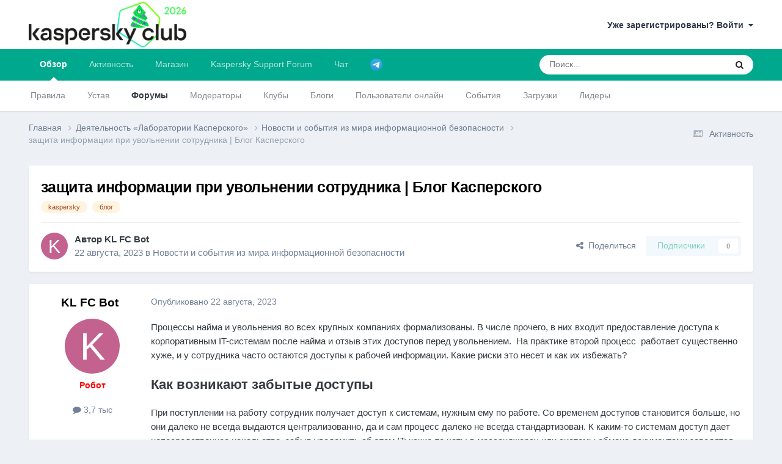

--- FILE ---
content_type: text/html;charset=UTF-8
request_url: https://forum.kasperskyclub.ru/topic/426851-zashhita-informacii-pri-uvolnenii-sotrudnika-blog-kasperskogo/
body_size: 25318
content:
<!DOCTYPE html>
<html lang="ru-RU" dir="ltr">
	<head>
		<meta charset="utf-8">
		<title>защита информации при увольнении сотрудника | Блог Касперского - Новости и события из мира информационной безопасности - Kaspersky Club | Клуб «Лаборатории Касперского»</title>
		
		

	<meta name="viewport" content="width=device-width, initial-scale=1">


	
	
		<meta property="og:image" content="https://forum.kasperskyclub.ru/uploads/monthly_2020_07/300_center.png.d8f5c3c1fa41092bac3677933bc1dd7e.png">
	


	<meta name="twitter:card" content="summary_large_image" />


	
		<meta name="twitter:site" content="@Kaspersky_ru" />
	



	
		
			
				<meta property="og:title" content="защита информации при увольнении сотрудника | Блог Касперского">
			
		
	

	
		
			
				<meta property="og:type" content="website">
			
		
	

	
		
			
				<meta property="og:url" content="https://forum.kasperskyclub.ru/topic/426851-zashhita-informacii-pri-uvolnenii-sotrudnika-blog-kasperskogo/">
			
		
	

	
		
			
				<meta name="description" content="Процессы найма и увольнения во всех крупных компаниях формализованы. В числе прочего, в них входит предоставление доступа к корпоративным IT-системам после найма и отзыв этих доступов перед увольнением. На практике второй процесс работает существенно хуже, и у сотрудника часто остаются доступы к ...">
			
		
	

	
		
			
				<meta property="og:description" content="Процессы найма и увольнения во всех крупных компаниях формализованы. В числе прочего, в них входит предоставление доступа к корпоративным IT-системам после найма и отзыв этих доступов перед увольнением. На практике второй процесс работает существенно хуже, и у сотрудника часто остаются доступы к ...">
			
		
	

	
		
			
				<meta property="og:updated_time" content="2023-08-22T16:45:02Z">
			
		
	

	
		
			
				<meta name="keywords" content="kaspersky, блог">
			
		
	

	
		
			
				<meta property="og:site_name" content="Kaspersky Club | Клуб «Лаборатории Касперского»">
			
		
	

	
		
			
				<meta property="og:locale" content="ru_RU">
			
		
	


	
		<link rel="canonical" href="https://forum.kasperskyclub.ru/topic/426851-zashhita-informacii-pri-uvolnenii-sotrudnika-blog-kasperskogo/" />
	





<link rel="manifest" href="https://forum.kasperskyclub.ru/manifest.webmanifest/">
<meta name="msapplication-config" content="https://forum.kasperskyclub.ru/browserconfig.xml/">
<meta name="msapplication-starturl" content="/">
<meta name="application-name" content="Kaspersky Club | Клуб «Лаборатории Касперского»">
<meta name="apple-mobile-web-app-title" content="Kaspersky Club | Клуб «Лаборатории Касперского»">

	<meta name="theme-color" content="#ffffff">



	<link rel="mask-icon" href="https://forum.kasperskyclub.ru/uploads/monthly_2020_07/1968975483_KasperskyCLubLogoFlattened.svg?v=1731590099" color="#ffffff">




	

	
		
			<link rel="icon" sizes="36x36" href="https://forum.kasperskyclub.ru/uploads/monthly_2020_09/android-chrome-36x36.png?v=1731590099">
		
	

	
		
			<link rel="icon" sizes="48x48" href="https://forum.kasperskyclub.ru/uploads/monthly_2020_09/android-chrome-48x48.png?v=1731590099">
		
	

	
		
			<link rel="icon" sizes="72x72" href="https://forum.kasperskyclub.ru/uploads/monthly_2020_09/android-chrome-72x72.png?v=1731590099">
		
	

	
		
			<link rel="icon" sizes="96x96" href="https://forum.kasperskyclub.ru/uploads/monthly_2020_09/android-chrome-96x96.png?v=1731590099">
		
	

	
		
			<link rel="icon" sizes="144x144" href="https://forum.kasperskyclub.ru/uploads/monthly_2020_09/android-chrome-144x144.png?v=1731590099">
		
	

	
		
			<link rel="icon" sizes="192x192" href="https://forum.kasperskyclub.ru/uploads/monthly_2020_09/android-chrome-192x192.png?v=1731590099">
		
	

	
		
			<link rel="icon" sizes="256x256" href="https://forum.kasperskyclub.ru/uploads/monthly_2020_09/android-chrome-256x256.png?v=1731590099">
		
	

	
		
			<link rel="icon" sizes="384x384" href="https://forum.kasperskyclub.ru/uploads/monthly_2020_09/android-chrome-384x384.png?v=1731590099">
		
	

	
		
			<link rel="icon" sizes="512x512" href="https://forum.kasperskyclub.ru/uploads/monthly_2020_09/android-chrome-512x512.png?v=1731590099">
		
	

	
		
			<meta name="msapplication-square70x70logo" content="https://forum.kasperskyclub.ru/uploads/monthly_2020_09/msapplication-square70x70logo.png?v=1731590099"/>
		
	

	
		
			<meta name="msapplication-TileImage" content="https://forum.kasperskyclub.ru/uploads/monthly_2020_09/msapplication-TileImage.png?v=1731590099"/>
		
	

	
		
			<meta name="msapplication-square150x150logo" content="https://forum.kasperskyclub.ru/uploads/monthly_2020_09/msapplication-square150x150logo.png?v=1731590099"/>
		
	

	
		
			<meta name="msapplication-wide310x150logo" content="https://forum.kasperskyclub.ru/uploads/monthly_2020_09/msapplication-wide310x150logo.png?v=1731590099"/>
		
	

	
		
			<meta name="msapplication-square310x310logo" content="https://forum.kasperskyclub.ru/uploads/monthly_2020_09/msapplication-square310x310logo.png?v=1731590099"/>
		
	

	
		
			
				<link rel="apple-touch-icon" href="https://forum.kasperskyclub.ru/uploads/monthly_2020_09/apple-touch-icon-57x57.png?v=1731590099">
			
		
	

	
		
			
				<link rel="apple-touch-icon" sizes="60x60" href="https://forum.kasperskyclub.ru/uploads/monthly_2020_09/apple-touch-icon-60x60.png?v=1731590099">
			
		
	

	
		
			
				<link rel="apple-touch-icon" sizes="72x72" href="https://forum.kasperskyclub.ru/uploads/monthly_2020_09/apple-touch-icon-72x72.png?v=1731590099">
			
		
	

	
		
			
				<link rel="apple-touch-icon" sizes="76x76" href="https://forum.kasperskyclub.ru/uploads/monthly_2020_09/apple-touch-icon-76x76.png?v=1731590099">
			
		
	

	
		
			
				<link rel="apple-touch-icon" sizes="114x114" href="https://forum.kasperskyclub.ru/uploads/monthly_2020_09/apple-touch-icon-114x114.png?v=1731590099">
			
		
	

	
		
			
				<link rel="apple-touch-icon" sizes="120x120" href="https://forum.kasperskyclub.ru/uploads/monthly_2020_09/apple-touch-icon-120x120.png?v=1731590099">
			
		
	

	
		
			
				<link rel="apple-touch-icon" sizes="144x144" href="https://forum.kasperskyclub.ru/uploads/monthly_2020_09/apple-touch-icon-144x144.png?v=1731590099">
			
		
	

	
		
			
				<link rel="apple-touch-icon" sizes="152x152" href="https://forum.kasperskyclub.ru/uploads/monthly_2020_09/apple-touch-icon-152x152.png?v=1731590099">
			
		
	

	
		
			
				<link rel="apple-touch-icon" sizes="180x180" href="https://forum.kasperskyclub.ru/uploads/monthly_2020_09/apple-touch-icon-180x180.png?v=1731590099">
			
		
	





<link rel="preload" href="//forum.kasperskyclub.ru/applications/core/interface/font/fontawesome-webfont.woff2?v=4.7.0" as="font" crossorigin="anonymous">
		



	<link rel='stylesheet' href='https://forum.kasperskyclub.ru/uploads/css_built_6/341e4a57816af3ba440d891ca87450ff_framework.css?v=b9ba93a69e1767200242' media='all'>

	<link rel='stylesheet' href='https://forum.kasperskyclub.ru/uploads/css_built_6/05e81b71abe4f22d6eb8d1a929494829_responsive.css?v=b9ba93a69e1767200242' media='all'>

	<link rel='stylesheet' href='https://forum.kasperskyclub.ru/uploads/css_built_6/20446cf2d164adcc029377cb04d43d17_flags.css?v=b9ba93a69e1767200242' media='all'>

	<link rel='stylesheet' href='https://forum.kasperskyclub.ru/uploads/css_built_6/90eb5adf50a8c640f633d47fd7eb1778_core.css?v=b9ba93a69e1767200242' media='all'>

	<link rel='stylesheet' href='https://forum.kasperskyclub.ru/uploads/css_built_6/5a0da001ccc2200dc5625c3f3934497d_core_responsive.css?v=b9ba93a69e1767200242' media='all'>

	<link rel='stylesheet' href='https://forum.kasperskyclub.ru/uploads/css_built_6/ec0c06d47f161faa24112e8cbf0665bc_chatbox.css?v=b9ba93a69e1767200242' media='all'>

	<link rel='stylesheet' href='https://forum.kasperskyclub.ru/uploads/css_built_6/62e269ced0fdab7e30e026f1d30ae516_forums.css?v=b9ba93a69e1767200242' media='all'>

	<link rel='stylesheet' href='https://forum.kasperskyclub.ru/uploads/css_built_6/76e62c573090645fb99a15a363d8620e_forums_responsive.css?v=b9ba93a69e1767200242' media='all'>

	<link rel='stylesheet' href='https://forum.kasperskyclub.ru/uploads/css_built_6/ebdea0c6a7dab6d37900b9190d3ac77b_topics.css?v=b9ba93a69e1767200242' media='all'>





<link rel='stylesheet' href='https://forum.kasperskyclub.ru/uploads/css_built_6/258adbb6e4f3e83cd3b355f84e3fa002_custom.css?v=b9ba93a69e1767200242' media='all'>




		
		

	
	<link rel='shortcut icon' href='https://forum.kasperskyclub.ru/uploads/monthly_2020_07/favicon.ico' type="image/x-icon">

<link rel="dns-prefetch" href="https://vk.com/">
<link rel="dns-prefetch" href="https://ajax.cloudflare.com/">
<link rel="preload" href="https://forum.kasperskyclub.ru/applications/core/interface/font/fontawesome-webfont.woff2?v=4.7.0" as="font" crossorigin>
<link rel="preload" href="https://forum.kasperskyclub.ru/applications/core/interface/font/icomoon.woff?v=-29n77j" as="font" crossorigin>       
	</head>
<body class="ipsApp ipsApp_front ipsJS_none ipsClearfix" data-controller="core.front.core.app"  data-message=""  data-pageapp="forums" data-pagelocation="front" data-pagemodule="forums" data-pagecontroller="topic" data-pageid="426851"  >
  <a href="#ipsLayout_mainArea" class="ipsHide" title="Перейти к основному содержанию на этой странице" accesskey="m">Перейти к содержанию</a>
		
			<div id="ipsLayout_header" class="ipsClearfix">
				





				<header>
					<div class="ipsLayout_container">
						


<a href='https://forum.kasperskyclub.ru/' id='elLogo' accesskey='1'><img src="https://forum.kasperskyclub.ru/uploads/monthly_2025_12/8.png.1b50e6cfef521ee4869dd532a7432b35.png.bafbca79fbfb4293e56827281922e894.png" alt='Kaspersky Club | Клуб «Лаборатории Касперского»'></a>

						

	<ul id="elUserNav" class="ipsList_inline cSignedOut ipsResponsive_showDesktop">
		
		
	


	<li class='cUserNav_icon ipsHide' id='elCart_container'></li>
	<li class='elUserNav_sep ipsHide' id='elCart_sep'></li>

<li id="elSignInLink">
			<a href="https://forum.kasperskyclub.ru/login/" data-ipsmenu-closeonclick="false" data-ipsmenu id="elUserSignIn">
				Уже зарегистрированы? Войти  <i class="fa fa-caret-down"></i>
			</a>
			
<div id='elUserSignIn_menu' class='ipsMenu ipsMenu_auto ipsHide'>
	<form accept-charset='utf-8' method='post' action='https://forum.kasperskyclub.ru/login/'>
		<input type="hidden" name="csrfKey" value="e34d004b4d87dd936b3fb86e3cd0a565">
		<input type="hidden" name="ref" value="aHR0cHM6Ly9mb3J1bS5rYXNwZXJza3ljbHViLnJ1L3RvcGljLzQyNjg1MS16YXNoaGl0YS1pbmZvcm1hY2lpLXByaS11dm9sbmVuaWktc290cnVkbmlrYS1ibG9nLWthc3BlcnNrb2dvLw==">
		<div data-role="loginForm">
			
			
			
				<div class="cLogin_popupSingle">
					
						<div class='ipsPadding:half ipsType_center'>
							

<button type="submit" name="_processLogin" value="11" class='ipsButton ipsButton_verySmall ipsButton_fullWidth ipsSocial ' style="background-color: #478f79">
	
		   Kaspersky Account   
	
</button>
						</div>
					
				</div>
			
		</div>
	</form>
</div>
		</li>
		
	</ul>

						
<ul class='ipsMobileHamburger ipsList_reset ipsResponsive_hideDesktop'>
	<li data-ipsDrawer data-ipsDrawer-drawerElem='#elMobileDrawer'>
		<a href='#' >
			
			
				
			
			
			
			<i class='fa fa-navicon'></i>
		</a>
	</li>
</ul>
					</div>
				</header>
				

	<nav data-controller='core.front.core.navBar' class=' ipsResponsive_showDesktop'>
		<div class='ipsNavBar_primary ipsLayout_container '>
			<ul data-role="primaryNavBar" class='ipsClearfix'>
				


	
		
		
			
		
		<li class='ipsNavBar_active' data-active id='elNavSecondary_1' data-role="navBarItem" data-navApp="core" data-navExt="CustomItem">
			
			
				<a href="https://forum.kasperskyclub.ru"  data-navItem-id="1" data-navDefault>
					Обзор<span class='ipsNavBar_active__identifier'></span>
				</a>
			
			
				<ul class='ipsNavBar_secondary ' data-role='secondaryNavBar'>
					


	
		
		
		<li  id='elNavSecondary_14' data-role="navBarItem" data-navApp="core" data-navExt="Guidelines">
			
			
				<a href="https://forum.kasperskyclub.ru/guidelines/"  data-navItem-id="14" >
					Правила<span class='ipsNavBar_active__identifier'></span>
				</a>
			
			
		</li>
	
	

	
		
		
		<li  id='elNavSecondary_43' data-role="navBarItem" data-navApp="core" data-navExt="CustomItem">
			
			
				<a href="https://forum.kasperskyclub.ru/index.php?showtopic=28785"  data-navItem-id="43" >
					Устав<span class='ipsNavBar_active__identifier'></span>
				</a>
			
			
		</li>
	
	

	
		
		
			
		
		<li class='ipsNavBar_active' data-active id='elNavSecondary_10' data-role="navBarItem" data-navApp="forums" data-navExt="Forums">
			
			
				<a href="https://forum.kasperskyclub.ru"  data-navItem-id="10" data-navDefault>
					Форумы<span class='ipsNavBar_active__identifier'></span>
				</a>
			
			
		</li>
	
	

	
		
		
		<li  id='elNavSecondary_53' data-role="navBarItem" data-navApp="core" data-navExt="StaffDirectory">
			
			
				<a href="https://forum.kasperskyclub.ru/staff/"  data-navItem-id="53" >
					Модераторы<span class='ipsNavBar_active__identifier'></span>
				</a>
			
			
		</li>
	
	

	
		
		
		<li  id='elNavSecondary_3' data-role="navBarItem" data-navApp="core" data-navExt="Clubs">
			
			
				<a href="https://forum.kasperskyclub.ru/clubs/"  data-navItem-id="3" >
					Клубы<span class='ipsNavBar_active__identifier'></span>
				</a>
			
			
		</li>
	
	

	
		
		
		<li  id='elNavSecondary_11' data-role="navBarItem" data-navApp="blog" data-navExt="Blogs">
			
			
				<a href="https://forum.kasperskyclub.ru/blogs/"  data-navItem-id="11" >
					Блоги<span class='ipsNavBar_active__identifier'></span>
				</a>
			
			
		</li>
	
	

	
		
		
		<li  id='elNavSecondary_16' data-role="navBarItem" data-navApp="core" data-navExt="OnlineUsers">
			
			
				<a href="https://forum.kasperskyclub.ru/online/"  data-navItem-id="16" >
					Пользователи онлайн<span class='ipsNavBar_active__identifier'></span>
				</a>
			
			
		</li>
	
	

	
		
		
		<li  id='elNavSecondary_13' data-role="navBarItem" data-navApp="calendar" data-navExt="Calendar">
			
			
				<a href="https://forum.kasperskyclub.ru/events/"  data-navItem-id="13" >
					События<span class='ipsNavBar_active__identifier'></span>
				</a>
			
			
		</li>
	
	

	
		
		
		<li  id='elNavSecondary_12' data-role="navBarItem" data-navApp="downloads" data-navExt="Downloads">
			
			
				<a href="https://forum.kasperskyclub.ru/files/"  data-navItem-id="12" >
					Загрузки<span class='ipsNavBar_active__identifier'></span>
				</a>
			
			
		</li>
	
	

	
		
		
		<li  id='elNavSecondary_17' data-role="navBarItem" data-navApp="core" data-navExt="Leaderboard">
			
			
				<a href="https://forum.kasperskyclub.ru/leaderboard/"  data-navItem-id="17" >
					Лидеры<span class='ipsNavBar_active__identifier'></span>
				</a>
			
			
		</li>
	
	

					<li class='ipsHide' id='elNavigationMore_1' data-role='navMore'>
						<a href='#' data-ipsMenu data-ipsMenu-appendTo='#elNavigationMore_1' id='elNavigationMore_1_dropdown'>Больше <i class='fa fa-caret-down'></i></a>
						<ul class='ipsHide ipsMenu ipsMenu_auto' id='elNavigationMore_1_dropdown_menu' data-role='moreDropdown'></ul>
					</li>
				</ul>
			
		</li>
	
	

	
		
		
		<li  id='elNavSecondary_2' data-role="navBarItem" data-navApp="core" data-navExt="CustomItem">
			
			
				<a href="https://forum.kasperskyclub.ru/discover/"  data-navItem-id="2" >
					Активность<span class='ipsNavBar_active__identifier'></span>
				</a>
			
			
				<ul class='ipsNavBar_secondary ipsHide' data-role='secondaryNavBar'>
					


	
		
		
		<li  id='elNavSecondary_4' data-role="navBarItem" data-navApp="core" data-navExt="AllActivity">
			
			
				<a href="https://forum.kasperskyclub.ru/discover/"  data-navItem-id="4" >
					Активность<span class='ipsNavBar_active__identifier'></span>
				</a>
			
			
		</li>
	
	

	
	

	
	

	
	

	
		
		
		<li  id='elNavSecondary_8' data-role="navBarItem" data-navApp="core" data-navExt="Search">
			
			
				<a href="https://forum.kasperskyclub.ru/search/"  data-navItem-id="8" >
					Поиск<span class='ipsNavBar_active__identifier'></span>
				</a>
			
			
		</li>
	
	

	
		
		
		<li  id='elNavSecondary_9' data-role="navBarItem" data-navApp="core" data-navExt="Promoted">
			
			
				<a href="https://forum.kasperskyclub.ru/ourpicks/"  data-navItem-id="9" >
					Избранное<span class='ipsNavBar_active__identifier'></span>
				</a>
			
			
		</li>
	
	

					<li class='ipsHide' id='elNavigationMore_2' data-role='navMore'>
						<a href='#' data-ipsMenu data-ipsMenu-appendTo='#elNavigationMore_2' id='elNavigationMore_2_dropdown'>Больше <i class='fa fa-caret-down'></i></a>
						<ul class='ipsHide ipsMenu ipsMenu_auto' id='elNavigationMore_2_dropdown_menu' data-role='moreDropdown'></ul>
					</li>
				</ul>
			
		</li>
	
	

	
		
		
		<li  id='elNavSecondary_19' data-role="navBarItem" data-navApp="nexus" data-navExt="Store">
			
			
				<a href="https://forum.kasperskyclub.ru/store/"  data-navItem-id="19" >
					Магазин<span class='ipsNavBar_active__identifier'></span>
				</a>
			
			
				<ul class='ipsNavBar_secondary ipsHide' data-role='secondaryNavBar'>
					


	
		
		
		<li  id='elNavSecondary_20' data-role="navBarItem" data-navApp="nexus" data-navExt="Store">
			
			
				<a href="https://forum.kasperskyclub.ru/store/"  data-navItem-id="20" >
					Магазин<span class='ipsNavBar_active__identifier'></span>
				</a>
			
			
		</li>
	
	

	
	

	
	

	
	

	
	

	
	

	
	

					<li class='ipsHide' id='elNavigationMore_19' data-role='navMore'>
						<a href='#' data-ipsMenu data-ipsMenu-appendTo='#elNavigationMore_19' id='elNavigationMore_19_dropdown'>Больше <i class='fa fa-caret-down'></i></a>
						<ul class='ipsHide ipsMenu ipsMenu_auto' id='elNavigationMore_19_dropdown_menu' data-role='moreDropdown'></ul>
					</li>
				</ul>
			
		</li>
	
	

	
	

	
	

	
		
		
		<li  id='elNavSecondary_45' data-role="navBarItem" data-navApp="core" data-navExt="CustomItem">
			
			
				<a href="https://kas.pr/bu8w" target='_blank' rel="noopener" data-navItem-id="45" >
					Kaspersky Support Forum<span class='ipsNavBar_active__identifier'></span>
				</a>
			
			
				<ul class='ipsNavBar_secondary ipsHide' data-role='secondaryNavBar'>
					


	
		
		
		<li  id='elNavSecondary_49' data-role="navBarItem" data-navApp="core" data-navExt="CustomItem">
			
			
				<a href="https://forum.kaspersky.com/forum/%D0%BF%D1%80%D0%BE%D0%B4%D1%83%D0%BA%D1%82%D1%8B-%D0%B4%D0%BB%D1%8F-%D0%B4%D0%BE%D0%BC%D0%B0-18/" target='_blank' rel="noopener" data-navItem-id="49" >
					Продукты для дома<span class='ipsNavBar_active__identifier'></span>
				</a>
			
			
		</li>
	
	

	
		
		
		<li  id='elNavSecondary_50' data-role="navBarItem" data-navApp="core" data-navExt="CustomItem">
			
			
				<a href="https://forum.kaspersky.com/forum/%D0%BF%D1%80%D0%BE%D0%B4%D1%83%D0%BA%D1%82%D1%8B-%D0%B4%D0%BB%D1%8F-%D0%B1%D0%B8%D0%B7%D0%BD%D0%B5%D1%81%D0%B0-30/" target='_blank' rel="noopener" data-navItem-id="50" >
					Продукты для бизнеса<span class='ipsNavBar_active__identifier'></span>
				</a>
			
			
		</li>
	
	

					<li class='ipsHide' id='elNavigationMore_45' data-role='navMore'>
						<a href='#' data-ipsMenu data-ipsMenu-appendTo='#elNavigationMore_45' id='elNavigationMore_45_dropdown'>Больше <i class='fa fa-caret-down'></i></a>
						<ul class='ipsHide ipsMenu ipsMenu_auto' id='elNavigationMore_45_dropdown_menu' data-role='moreDropdown'></ul>
					</li>
				</ul>
			
		</li>
	
	

	
		
		
		<li  id='elNavSecondary_51' data-role="navBarItem" data-navApp="bimchatbox" data-navExt="Chatbox">
			
			
				<a href="https://forum.kasperskyclub.ru/bimchatbox/"  data-navItem-id="51" >
					Чат<span class='ipsNavBar_active__identifier'></span>
				</a>
			
			
		</li>
	
	

	
		
		
		<li  id='elNavSecondary_52' data-role="navBarItem" data-navApp="core" data-navExt="CustomItem">
			
			
				<a href="https://t.me/kasperskyclub" target='_blank' rel="noopener" data-navItem-id="52" >
					<img src="[data-uri]"><span class='ipsNavBar_active__identifier'></span>
				</a>
			
			
		</li>
	
	

				<li class='ipsHide' id='elNavigationMore' data-role='navMore'>
					<a href='#' data-ipsMenu data-ipsMenu-appendTo='#elNavigationMore' id='elNavigationMore_dropdown'>Больше</a>
					<ul class='ipsNavBar_secondary ipsHide' data-role='secondaryNavBar'>
						<li class='ipsHide' id='elNavigationMore_more' data-role='navMore'>
							<a href='#' data-ipsMenu data-ipsMenu-appendTo='#elNavigationMore_more' id='elNavigationMore_more_dropdown'>Больше <i class='fa fa-caret-down'></i></a>
							<ul class='ipsHide ipsMenu ipsMenu_auto' id='elNavigationMore_more_dropdown_menu' data-role='moreDropdown'></ul>
						</li>
					</ul>
				</li>
			</ul>
			

	<div id="elSearchWrapper">
		<div id='elSearch' data-controller="core.front.core.quickSearch">
			<form accept-charset='utf-8' action='//forum.kasperskyclub.ru/search/?do=quicksearch' method='post'>
                <input type='search' id='elSearchField' placeholder='Поиск...' name='q' autocomplete='off' aria-label='Поиск'>
                <details class='cSearchFilter'>
                    <summary class='cSearchFilter__text'></summary>
                    <ul class='cSearchFilter__menu'>
                        
                        <li><label><input type="radio" name="type" value="all" ><span class='cSearchFilter__menuText'>Везде</span></label></li>
                        
                            
                                <li><label><input type="radio" name="type" value='contextual_{&quot;type&quot;:&quot;forums_topic&quot;,&quot;nodes&quot;:97}' checked><span class='cSearchFilter__menuText'>Этот форум</span></label></li>
                            
                                <li><label><input type="radio" name="type" value='contextual_{&quot;type&quot;:&quot;forums_topic&quot;,&quot;item&quot;:426851}' checked><span class='cSearchFilter__menuText'>Эта тема</span></label></li>
                            
                        
                        
                            <li><label><input type="radio" name="type" value="forums_topic"><span class='cSearchFilter__menuText'>Темы</span></label></li>
                        
                            <li><label><input type="radio" name="type" value="blog_entry"><span class='cSearchFilter__menuText'>Записи блога</span></label></li>
                        
                            <li><label><input type="radio" name="type" value="downloads_file"><span class='cSearchFilter__menuText'>Файлы</span></label></li>
                        
                            <li><label><input type="radio" name="type" value="calendar_event"><span class='cSearchFilter__menuText'>События</span></label></li>
                        
                            <li><label><input type="radio" name="type" value="nexus_package_item"><span class='cSearchFilter__menuText'>Продукты</span></label></li>
                        
                    </ul>
                </details>
				<button class='cSearchSubmit' type="submit" aria-label='Поиск'><i class="fa fa-search"></i></button>
			</form>
		</div>
	</div>

		</div>
	</nav>

				
<ul id='elMobileNav' class='ipsResponsive_hideDesktop' data-controller='core.front.core.mobileNav'>
	
		
			
			
				
				
			
				
					<li id='elMobileBreadcrumb'>
						<a href='https://forum.kasperskyclub.ru/forum/97-novosti-i-sobytija-iz-mira-informacionnoj-bezopasnosti/'>
							<span>Новости и события из мира информационной безопасности</span>
						</a>
					</li>
				
				
			
				
				
			
		
	
	
	
	<li >
		<a data-action="defaultStream" href='https://forum.kasperskyclub.ru/discover/'><i class="fa fa-newspaper-o" aria-hidden="true"></i></a>
	</li>

	

	
		<li class='ipsJS_show'>
			<a href='https://forum.kasperskyclub.ru/search/'><i class='fa fa-search'></i></a>
		</li>
	
</ul>
			</div>
		
		<main id="ipsLayout_body" class="ipsLayout_container">
			<div id="ipsLayout_contentArea">
				<div id="ipsLayout_contentWrapper">
					
<nav class='ipsBreadcrumb ipsBreadcrumb_top ipsFaded_withHover'>
	

	<ul class='ipsList_inline ipsPos_right'>
		
		<li >
			<a data-action="defaultStream" class='ipsType_light '  href='https://forum.kasperskyclub.ru/discover/'><i class="fa fa-newspaper-o" aria-hidden="true"></i> <span>Активность</span></a>
		</li>
		
	</ul>

	<ul data-role="breadcrumbList">
		<li>
			<a title="Главная" href='https://forum.kasperskyclub.ru/'>
				<span>Главная <i class='fa fa-angle-right'></i></span>
			</a>
		</li>
		
		
			<li>
				
					<a href='https://forum.kasperskyclub.ru/forum/138-deyatelnost-%C2%ABlaboratorii-kasperskogo%C2%BB/'>
						<span>Деятельность «Лаборатории Касперского» <i class='fa fa-angle-right' aria-hidden="true"></i></span>
					</a>
				
			</li>
		
			<li>
				
					<a href='https://forum.kasperskyclub.ru/forum/97-novosti-i-sobytija-iz-mira-informacionnoj-bezopasnosti/'>
						<span>Новости и события из мира информационной безопасности <i class='fa fa-angle-right' aria-hidden="true"></i></span>
					</a>
				
			</li>
		
			<li>
				
					защита информации при увольнении сотрудника | Блог Касперского
				
			</li>
		
	</ul>
</nav>
					
					<div id="ipsLayout_mainArea">
						
						
						
						

	




						



<div class="ipsPageHeader ipsResponsive_pull ipsBox ipsPadding sm:ipsPadding:half ipsMargin_bottom">
		
	
	<div class="ipsFlex ipsFlex-ai:center ipsFlex-fw:wrap ipsGap:4">
		<div class="ipsFlex-flex:11">
			<h1 class="ipsType_pageTitle ipsContained_container">
				

				
				
					<span class="ipsType_break ipsContained">
						<span>защита информации при увольнении сотрудника | Блог Касперского</span>
					</span>
				
			</h1>
			
			
				


	
		<ul class='ipsTags ipsList_inline ' >
			
				
					

<li >
	
	<a href="https://forum.kasperskyclub.ru/tags/kaspersky/" class='ipsTag' title="Найти другой контент с тегом 'kaspersky'" rel="tag" data-tag-label="kaspersky"><span>kaspersky</span></a>
	
</li>
				
					

<li >
	
	<a href="https://forum.kasperskyclub.ru/tags/%D0%B1%D0%BB%D0%BE%D0%B3/" class='ipsTag' title="Найти другой контент с тегом 'блог'" rel="tag" data-tag-label="блог"><span>блог</span></a>
	
</li>
				
			
			
		</ul>
		
	

			
		</div>
		
	</div>
	<hr class="ipsHr">
	<div class="ipsPageHeader__meta ipsFlex ipsFlex-jc:between ipsFlex-ai:center ipsFlex-fw:wrap ipsGap:3">
		<div class="ipsFlex-flex:11">
			<div class="ipsPhotoPanel ipsPhotoPanel_mini ipsPhotoPanel_notPhone ipsClearfix">
				

	<span class='ipsUserPhoto ipsUserPhoto_mini '>
		<img src='data:image/svg+xml,%3Csvg%20xmlns%3D%22http%3A%2F%2Fwww.w3.org%2F2000%2Fsvg%22%20viewBox%3D%220%200%201024%201024%22%20style%3D%22background%3A%23c4628f%22%3E%3Cg%3E%3Ctext%20text-anchor%3D%22middle%22%20dy%3D%22.35em%22%20x%3D%22512%22%20y%3D%22512%22%20fill%3D%22%23ffffff%22%20font-size%3D%22700%22%20font-family%3D%22-apple-system%2C%20BlinkMacSystemFont%2C%20Roboto%2C%20Helvetica%2C%20Arial%2C%20sans-serif%22%3EK%3C%2Ftext%3E%3C%2Fg%3E%3C%2Fsvg%3E' alt='KL FC Bot' loading="lazy">
	</span>

				<div>
					<p class="ipsType_reset ipsType_blendLinks">
						<span class="ipsType_normal">
						
							<strong>Автор 


KL FC Bot</strong><br>
							<span class="ipsType_light"><time datetime='2023-08-22T16:45:02Z' title='22.08.2023 16:45' data-short='2 г.'>22 августа, 2023</time> в <a href="https://forum.kasperskyclub.ru/forum/97-novosti-i-sobytija-iz-mira-informacionnoj-bezopasnosti/">Новости и события из мира информационной безопасности</a></span>
						
						</span>
					</p>
				</div>
			</div>
		</div>
		
			<div class="ipsFlex-flex:01 ipsResponsive_hidePhone">
				<div class="ipsShareLinks">
					
						


    <a href='#elShareItem_1573939133_menu' id='elShareItem_1573939133' data-ipsMenu class='ipsShareButton ipsButton ipsButton_verySmall ipsButton_link ipsButton_link--light'>
        <span><i class='fa fa-share-alt'></i></span> &nbsp;Поделиться
    </a>

    <div class='ipsPadding ipsMenu ipsMenu_normal ipsHide' id='elShareItem_1573939133_menu' data-controller="core.front.core.sharelink">
        
        
        	
        
        <span data-ipsCopy data-ipsCopy-flashmessage>
            <a href="https://forum.kasperskyclub.ru/topic/426851-zashhita-informacii-pri-uvolnenii-sotrudnika-blog-kasperskogo/" class="ipsButton ipsButton_light ipsButton_small ipsButton_fullWidth" data-role="copyButton" data-clipboard-text="https://forum.kasperskyclub.ru/topic/426851-zashhita-informacii-pri-uvolnenii-sotrudnika-blog-kasperskogo/" data-ipstooltip title='Скопировать в буфер обмена'><i class="fa fa-clone"></i> https://forum.kasperskyclub.ru/topic/426851-zashhita-informacii-pri-uvolnenii-sotrudnika-blog-kasperskogo/</a>
        </span>
        <ul class='ipsShareLinks ipsMargin_top:half'>
            
                <li>
<a href="https://x.com/share?url=https%3A%2F%2Fforum.kasperskyclub.ru%2Ftopic%2F426851-zashhita-informacii-pri-uvolnenii-sotrudnika-blog-kasperskogo%2F" class="cShareLink cShareLink_x" target="_blank" data-role="shareLink" title='Поделиться в X' data-ipsTooltip rel='nofollow noopener'>
    <i class="fa fa-x"></i>
</a></li>
            
                <li>
<a href="https://www.facebook.com/sharer/sharer.php?u=https%3A%2F%2Fforum.kasperskyclub.ru%2Ftopic%2F426851-zashhita-informacii-pri-uvolnenii-sotrudnika-blog-kasperskogo%2F" class="cShareLink cShareLink_facebook" target="_blank" data-role="shareLink" title='Поделиться в Facebook' data-ipsTooltip rel='noopener nofollow'>
	<i class="fa fa-facebook"></i>
</a></li>
            
                <li>
<a href="https://www.linkedin.com/shareArticle?mini=true&amp;url=https%3A%2F%2Fforum.kasperskyclub.ru%2Ftopic%2F426851-zashhita-informacii-pri-uvolnenii-sotrudnika-blog-kasperskogo%2F&amp;title=%D0%B7%D0%B0%D1%89%D0%B8%D1%82%D0%B0+%D0%B8%D0%BD%D1%84%D0%BE%D1%80%D0%BC%D0%B0%D1%86%D0%B8%D0%B8+%D0%BF%D1%80%D0%B8+%D1%83%D0%B2%D0%BE%D0%BB%D1%8C%D0%BD%D0%B5%D0%BD%D0%B8%D0%B8+%D1%81%D0%BE%D1%82%D1%80%D1%83%D0%B4%D0%BD%D0%B8%D0%BA%D0%B0+%7C+%D0%91%D0%BB%D0%BE%D0%B3+%D0%9A%D0%B0%D1%81%D0%BF%D0%B5%D1%80%D1%81%D0%BA%D0%BE%D0%B3%D0%BE" rel="nofollow noopener" class="cShareLink cShareLink_linkedin" target="_blank" data-role="shareLink" title='Поделиться в LinkedIn' data-ipsTooltip>
	<i class="fa fa-linkedin"></i>
</a></li>
            
                <li>
<a href="mailto:?subject=%D0%B7%D0%B0%D1%89%D0%B8%D1%82%D0%B0%20%D0%B8%D0%BD%D1%84%D0%BE%D1%80%D0%BC%D0%B0%D1%86%D0%B8%D0%B8%20%D0%BF%D1%80%D0%B8%20%D1%83%D0%B2%D0%BE%D0%BB%D1%8C%D0%BD%D0%B5%D0%BD%D0%B8%D0%B8%20%D1%81%D0%BE%D1%82%D1%80%D1%83%D0%B4%D0%BD%D0%B8%D0%BA%D0%B0%20%7C%20%D0%91%D0%BB%D0%BE%D0%B3%20%D0%9A%D0%B0%D1%81%D0%BF%D0%B5%D1%80%D1%81%D0%BA%D0%BE%D0%B3%D0%BE&body=https%3A%2F%2Fforum.kasperskyclub.ru%2Ftopic%2F426851-zashhita-informacii-pri-uvolnenii-sotrudnika-blog-kasperskogo%2F" rel='nofollow' class='cShareLink cShareLink_email' title='Поделиться по email' data-ipsTooltip>
	<i class="fa fa-envelope"></i>
</a></li>
            
        </ul>
        
            <hr class='ipsHr'>
            <button class='ipsHide ipsButton ipsButton_verySmall ipsButton_light ipsButton_fullWidth ipsMargin_top:half' data-controller='core.front.core.webshare' data-role='webShare' data-webShareTitle='защита информации при увольнении сотрудника | Блог Касперского' data-webShareText='защита информации при увольнении сотрудника | Блог Касперского' data-webShareUrl='https://forum.kasperskyclub.ru/topic/426851-zashhita-informacii-pri-uvolnenii-sotrudnika-blog-kasperskogo/'>Поделиться</button>
        
    </div>

					
					
                    

					



					

<div data-followApp='forums' data-followArea='topic' data-followID='426851' data-controller='core.front.core.followButton'>
	

	<a href='https://forum.kasperskyclub.ru/login/' rel="nofollow" class="ipsFollow ipsPos_middle ipsButton ipsButton_light ipsButton_verySmall ipsButton_disabled" data-role="followButton" data-ipsTooltip title='Авторизация'>
		<span>Подписчики</span>
		<span class='ipsCommentCount'>0</span>
	</a>

</div>
				</div>
			</div>
					
	</div>
	
	
</div>








<div class="ipsClearfix">
	<ul class="ipsToolList ipsToolList_horizontal ipsClearfix ipsSpacer_both ipsResponsive_hidePhone">

		
		
		
	</ul>
</div>

<div id="comments" data-controller="core.front.core.commentFeed,forums.front.topic.view, core.front.core.ignoredComments" data-autopoll data-baseurl="https://forum.kasperskyclub.ru/topic/426851-zashhita-informacii-pri-uvolnenii-sotrudnika-blog-kasperskogo/" data-lastpage data-feedid="topic-426851" class="cTopic ipsClear ipsSpacer_top">
	
			
	

	

<div data-controller='core.front.core.recommendedComments' data-url='https://forum.kasperskyclub.ru/topic/426851-zashhita-informacii-pri-uvolnenii-sotrudnika-blog-kasperskogo/?recommended=comments' class='ipsRecommendedComments ipsHide'>
	<div data-role="recommendedComments">
		<h2 class='ipsType_sectionHead ipsType_large ipsType_bold ipsMargin_bottom'>Рекомендуемые сообщения</h2>
		
	</div>
</div>
	
	<div id="elPostFeed" data-role="commentFeed" data-controller="core.front.core.moderation" >
		<form action="https://forum.kasperskyclub.ru/topic/426851-zashhita-informacii-pri-uvolnenii-sotrudnika-blog-kasperskogo/?csrfKey=e34d004b4d87dd936b3fb86e3cd0a565&amp;do=multimodComment" method="post" data-ipspageaction data-role="moderationTools">
			
			
				

					

					
					





	
	
<a id="comment-2115787"></a>
<article  id="elComment_2115787" class="cPost ipsBox ipsResponsive_pull  ipsComment  ipsComment_parent ipsClearfix ipsClear ipsColumns ipsColumns_noSpacing ipsColumns_collapsePhone    ">
	

	

	<div class="cAuthorPane_mobile ipsResponsive_showPhone">
		<div class="cAuthorPane_photo">
			<div class="cAuthorPane_photoWrap">
				

	<span class='ipsUserPhoto ipsUserPhoto_large '>
		<img src='data:image/svg+xml,%3Csvg%20xmlns%3D%22http%3A%2F%2Fwww.w3.org%2F2000%2Fsvg%22%20viewBox%3D%220%200%201024%201024%22%20style%3D%22background%3A%23c4628f%22%3E%3Cg%3E%3Ctext%20text-anchor%3D%22middle%22%20dy%3D%22.35em%22%20x%3D%22512%22%20y%3D%22512%22%20fill%3D%22%23ffffff%22%20font-size%3D%22700%22%20font-family%3D%22-apple-system%2C%20BlinkMacSystemFont%2C%20Roboto%2C%20Helvetica%2C%20Arial%2C%20sans-serif%22%3EK%3C%2Ftext%3E%3C%2Fg%3E%3C%2Fsvg%3E' alt='KL FC Bot' loading="lazy">
	</span>

				
			</div>
		</div>
		<div class="cAuthorPane_content">
			<h3 class="ipsType_sectionHead cAuthorPane_author ipsType_break ipsType_blendLinks ipsFlex ipsFlex-ai:center">
				


<b><span style='color:red'>KL FC Bot</span></b>
			</h3>
			<div class="ipsType_light ipsType_reset">
				<a href="https://forum.kasperskyclub.ru/topic/426851-zashhita-informacii-pri-uvolnenii-sotrudnika-blog-kasperskogo/?do=findComment&amp;comment=2115787" rel="nofollow" class="ipsType_blendLinks">Опубликовано <time datetime='2023-08-22T16:45:02Z' title='22.08.2023 16:45' data-short='2 г.'>22 августа, 2023</time></a>
				
			</div>
		</div>
	</div>
	<aside class="ipsComment_author cAuthorPane ipsColumn ipsColumn_medium ipsResponsive_hidePhone">
		<h3 class="ipsType_sectionHead cAuthorPane_author ipsType_blendLinks ipsType_break">
<strong>


KL FC Bot</strong>
			
		</h3>
		<ul class="cAuthorPane_info ipsList_reset">
			<li data-role="photo" class="cAuthorPane_photo">
				<div class="cAuthorPane_photoWrap">
					

	<span class='ipsUserPhoto ipsUserPhoto_large '>
		<img src='data:image/svg+xml,%3Csvg%20xmlns%3D%22http%3A%2F%2Fwww.w3.org%2F2000%2Fsvg%22%20viewBox%3D%220%200%201024%201024%22%20style%3D%22background%3A%23c4628f%22%3E%3Cg%3E%3Ctext%20text-anchor%3D%22middle%22%20dy%3D%22.35em%22%20x%3D%22512%22%20y%3D%22512%22%20fill%3D%22%23ffffff%22%20font-size%3D%22700%22%20font-family%3D%22-apple-system%2C%20BlinkMacSystemFont%2C%20Roboto%2C%20Helvetica%2C%20Arial%2C%20sans-serif%22%3EK%3C%2Ftext%3E%3C%2Fg%3E%3C%2Fsvg%3E' alt='KL FC Bot' loading="lazy">
	</span>

					
					
				</div>
			</li>
			
				<li data-role="group"><b><span style='color:red'>Робот</span></b></li>
	

				
			
			
				<li data-role="stats" class="ipsMargin_top">
					<ul class="ipsList_reset ipsType_light ipsFlex ipsFlex-ai:center ipsFlex-jc:center ipsGap_row:2 cAuthorPane_stats">
						<li>
							
								<i class="fa fa-comment"></i> 3,7 тыс
							
						</li>
						
					</ul>
				</li>
			
			
				

			
		</ul>
	</aside>
	<div class="ipsColumn ipsColumn_fluid ipsMargin:none">
		

<div id="comment-2115787_wrap" data-controller="core.front.core.comment" data-commentapp="forums" data-commenttype="forums" data-commentid="2115787" data-quotedata="{&quot;userid&quot;:1003,&quot;username&quot;:&quot;KL FC Bot&quot;,&quot;timestamp&quot;:1692722702,&quot;contentapp&quot;:&quot;forums&quot;,&quot;contenttype&quot;:&quot;forums&quot;,&quot;contentid&quot;:426851,&quot;contentclass&quot;:&quot;forums_Topic&quot;,&quot;contentcommentid&quot;:2115787}" class="ipsComment_content ipsType_medium">

	<div class="ipsComment_meta ipsType_light ipsFlex ipsFlex-ai:center ipsFlex-jc:between ipsFlex-fd:row-reverse">
		<div class="ipsType_light ipsType_reset ipsType_blendLinks ipsComment_toolWrap">
			<div class="ipsResponsive_hidePhone ipsComment_badges">
				<ul class="ipsList_reset ipsFlex ipsFlex-jc:end ipsFlex-fw:wrap ipsGap:2 ipsGap_row:1">
					
					
					
					
					
				</ul>
			</div>
			<ul class="ipsList_reset ipsComment_tools">
				<li>
					<a href="#elControls_2115787_menu" class="ipsComment_ellipsis" id="elControls_2115787" title="Ещё..." data-ipsmenu data-ipsmenu-appendto="#comment-2115787_wrap"><i class="fa fa-ellipsis-h"></i></a>
					<ul id="elControls_2115787_menu" class="ipsMenu ipsMenu_narrow ipsHide">
						
						
                        
						
						
						
							
								
							
							
							
							
							
							
						
					</ul>
				</li>
				
			</ul>
		</div>

		<div class="ipsType_reset ipsResponsive_hidePhone">
		   
		   Опубликовано <time datetime='2023-08-22T16:45:02Z' title='22.08.2023 16:45' data-short='2 г.'>22 августа, 2023</time>
		   
			
			<span class="ipsResponsive_hidePhone">
				
				
			</span>
		</div>
	</div>

	

    

	<div class="cPost_contentWrap">
		
		<div data-role="commentContent" class="ipsType_normal ipsType_richText ipsPadding_bottom ipsContained" data-controller="core.front.core.lightboxedImages">
			<p>
	Процессы найма и увольнения во всех крупных компаниях формализованы. В числе прочего, в них входит предоставление доступа к корпоративным IT-системам после найма и отзыв этих доступов перед увольнением.  На практике второй процесс  работает существенно хуже, и у сотрудника часто остаются доступы к рабочей информации. Какие риски это несет и как их избежать?
</p>

<h2>
	Как возникают забытые доступы
</h2>

<p>
	При поступлении на работу сотрудник получает доступ к системам, нужным ему по работе. Со временем доступов становится больше, но они далеко не всегда выдаются централизованно, да и сам процесс далеко не всегда стандартизован. К каким-то системам доступ дает непосредственное начальство, забыв уведомить об этом IT; какие-то чаты в мессенджерах или системы обмена документами заводятся стихийно внутри департамента.  Эти дополнительные и плохо структурированные доступы практически гарантированно никто не будет отзывать у сотрудника при увольнении.
</p>

<p>
	Перечислим типовые сценарии, в которых IT-службы забывают отозвать доступ.
</p>

<ul>
	<li>
		В компании используется SaaS-система (Ariba, Concur, Salesforce, Slack, тысячи их), но доступ в нее идет по имени и паролю, которые нужно заводить в системе. Интеграции с корпоративным каталогом сотрудников нет.
	</li>
	<li>
		Сотрудники совместно используют один пароль для доступа к определенной системе. Например, для экономии денег коллеги используют общую подписку или работают с системой, не имеющей полноценной многопользовательской архитектуры. После увольнения одного из сотрудников пароль никто не меняет.
	</li>
	<li>
		Какая-то из корпоративных систем позволяет входить при помощи номера мобильного телефона и присланного по SMS кода. Проблемы возникают, если сотрудник при увольнении оставил за собой номер телефона.
	</li>
	<li>
		В некоторых системах обязательна привязка к личным учетным записям. Например, администраторы корпоративных страниц в соцсетях получают эту роль через личную учетную запись, и отзывать этот доступ нужно тоже внутри соцсети.
	</li>
	<li>
		Последней в списке, но не последней по значимости является проблема «теневого IT». Любая система, которую сотрудники стали использовать по своей инициативе и запустили сами, почти наверняка выпадает из стандартных процедур инвентаризации, контроля паролей и т. п. Чаще всего у ушедших сотрудников остаются возможности совместного редактирования документов в Google Docs, управления задачами в Trello или Basecamp, обмена файлами через Dropbox и другие хранилища, а также доступ к рабочим и полурабочим чатам в мессенджерах. Впрочем, в списке может оказаться вообще любая система.
	</li>
</ul>

<p>
	 
</p>

<p>
	<a href="https://www.kaspersky.ru/blog/employee-offboarding-and-cybersecurity/35943/" rel="external nofollow">Посмотреть статью полностью</a>
</p>


			
		</div>

		

		
	</div>

	
    
</div>

	</div>
</article>

					
					
					
				
			
			

<input type="hidden" name="csrfKey" value="e34d004b4d87dd936b3fb86e3cd0a565">


		
<!-- [data-role=\'moderationTools\'] -->
</form>
	</div>

	
	
	
	
	
		<a id="replyForm"></a>
	<div data-role="replyArea" class="cTopicPostArea ipsBox ipsResponsive_pull ipsPadding cTopicPostArea_noSize ipsSpacer_top" >
			
				
				

<div>
	<input type="hidden" name="csrfKey" value="e34d004b4d87dd936b3fb86e3cd0a565">
	
		<div class='ipsType_center ipsPad'>
			<h2 class='ipsType_pageTitle'>Пожалуйста, войдите, чтобы комментировать</h2>
			<p class='ipsType_light ipsType_normal ipsType_reset ipsSpacer_top ipsSpacer_half'>Вы сможете оставить комментарий после входа в</p>
			<br>
			<br>
			<a href='https://forum.kasperskyclub.ru/login/?ref=aHR0cHM6Ly9mb3J1bS5rYXNwZXJza3ljbHViLnJ1L3RvcGljLzQyNjg1MS16YXNoaGl0YS1pbmZvcm1hY2lpLXByaS11dm9sbmVuaWktc290cnVkbmlrYS1ibG9nLWthc3BlcnNrb2dvLyNyZXBseUZvcm0=' data-ipsDialog data-ipsDialog-size='medium' data-ipsDialog-remoteVerify="false" data-ipsDialog-title="Войти" class='ipsButton ipsButton_alternate ipsButton_large'>Войти</a>
		</div>
	
</div>
			
		</div>
	

	
		<div class="ipsBox ipsPadding ipsResponsive_pull ipsResponsive_showPhone ipsMargin_top">
			<div class="ipsShareLinks">
				
					


    <a href='#elShareItem_1455175092_menu' id='elShareItem_1455175092' data-ipsMenu class='ipsShareButton ipsButton ipsButton_verySmall ipsButton_light '>
        <span><i class='fa fa-share-alt'></i></span> &nbsp;Поделиться
    </a>

    <div class='ipsPadding ipsMenu ipsMenu_normal ipsHide' id='elShareItem_1455175092_menu' data-controller="core.front.core.sharelink">
        
        
        	
        
        <span data-ipsCopy data-ipsCopy-flashmessage>
            <a href="https://forum.kasperskyclub.ru/topic/426851-zashhita-informacii-pri-uvolnenii-sotrudnika-blog-kasperskogo/" class="ipsButton ipsButton_light ipsButton_small ipsButton_fullWidth" data-role="copyButton" data-clipboard-text="https://forum.kasperskyclub.ru/topic/426851-zashhita-informacii-pri-uvolnenii-sotrudnika-blog-kasperskogo/" data-ipstooltip title='Скопировать в буфер обмена'><i class="fa fa-clone"></i> https://forum.kasperskyclub.ru/topic/426851-zashhita-informacii-pri-uvolnenii-sotrudnika-blog-kasperskogo/</a>
        </span>
        <ul class='ipsShareLinks ipsMargin_top:half'>
            
                <li>
<a href="https://x.com/share?url=https%3A%2F%2Fforum.kasperskyclub.ru%2Ftopic%2F426851-zashhita-informacii-pri-uvolnenii-sotrudnika-blog-kasperskogo%2F" class="cShareLink cShareLink_x" target="_blank" data-role="shareLink" title='Поделиться в X' data-ipsTooltip rel='nofollow noopener'>
    <i class="fa fa-x"></i>
</a></li>
            
                <li>
<a href="https://www.facebook.com/sharer/sharer.php?u=https%3A%2F%2Fforum.kasperskyclub.ru%2Ftopic%2F426851-zashhita-informacii-pri-uvolnenii-sotrudnika-blog-kasperskogo%2F" class="cShareLink cShareLink_facebook" target="_blank" data-role="shareLink" title='Поделиться в Facebook' data-ipsTooltip rel='noopener nofollow'>
	<i class="fa fa-facebook"></i>
</a></li>
            
                <li>
<a href="https://www.linkedin.com/shareArticle?mini=true&amp;url=https%3A%2F%2Fforum.kasperskyclub.ru%2Ftopic%2F426851-zashhita-informacii-pri-uvolnenii-sotrudnika-blog-kasperskogo%2F&amp;title=%D0%B7%D0%B0%D1%89%D0%B8%D1%82%D0%B0+%D0%B8%D0%BD%D1%84%D0%BE%D1%80%D0%BC%D0%B0%D1%86%D0%B8%D0%B8+%D0%BF%D1%80%D0%B8+%D1%83%D0%B2%D0%BE%D0%BB%D1%8C%D0%BD%D0%B5%D0%BD%D0%B8%D0%B8+%D1%81%D0%BE%D1%82%D1%80%D1%83%D0%B4%D0%BD%D0%B8%D0%BA%D0%B0+%7C+%D0%91%D0%BB%D0%BE%D0%B3+%D0%9A%D0%B0%D1%81%D0%BF%D0%B5%D1%80%D1%81%D0%BA%D0%BE%D0%B3%D0%BE" rel="nofollow noopener" class="cShareLink cShareLink_linkedin" target="_blank" data-role="shareLink" title='Поделиться в LinkedIn' data-ipsTooltip>
	<i class="fa fa-linkedin"></i>
</a></li>
            
                <li>
<a href="mailto:?subject=%D0%B7%D0%B0%D1%89%D0%B8%D1%82%D0%B0%20%D0%B8%D0%BD%D1%84%D0%BE%D1%80%D0%BC%D0%B0%D1%86%D0%B8%D0%B8%20%D0%BF%D1%80%D0%B8%20%D1%83%D0%B2%D0%BE%D0%BB%D1%8C%D0%BD%D0%B5%D0%BD%D0%B8%D0%B8%20%D1%81%D0%BE%D1%82%D1%80%D1%83%D0%B4%D0%BD%D0%B8%D0%BA%D0%B0%20%7C%20%D0%91%D0%BB%D0%BE%D0%B3%20%D0%9A%D0%B0%D1%81%D0%BF%D0%B5%D1%80%D1%81%D0%BA%D0%BE%D0%B3%D0%BE&body=https%3A%2F%2Fforum.kasperskyclub.ru%2Ftopic%2F426851-zashhita-informacii-pri-uvolnenii-sotrudnika-blog-kasperskogo%2F" rel='nofollow' class='cShareLink cShareLink_email' title='Поделиться по email' data-ipsTooltip>
	<i class="fa fa-envelope"></i>
</a></li>
            
        </ul>
        
            <hr class='ipsHr'>
            <button class='ipsHide ipsButton ipsButton_verySmall ipsButton_light ipsButton_fullWidth ipsMargin_top:half' data-controller='core.front.core.webshare' data-role='webShare' data-webShareTitle='защита информации при увольнении сотрудника | Блог Касперского' data-webShareText='защита информации при увольнении сотрудника | Блог Касперского' data-webShareUrl='https://forum.kasperskyclub.ru/topic/426851-zashhita-informacii-pri-uvolnenii-sotrudnika-blog-kasperskogo/'>Поделиться</button>
        
    </div>

				
				
                

                

<div data-followApp='forums' data-followArea='topic' data-followID='426851' data-controller='core.front.core.followButton'>
	

	<a href='https://forum.kasperskyclub.ru/login/' rel="nofollow" class="ipsFollow ipsPos_middle ipsButton ipsButton_light ipsButton_verySmall ipsButton_disabled" data-role="followButton" data-ipsTooltip title='Авторизация'>
		<span>Подписчики</span>
		<span class='ipsCommentCount'>0</span>
	</a>

</div>
				
			</div>
		</div>
	
</div>



<div class="ipsPager ipsSpacer_top">
	<div class="ipsPager_prev">
		
			<a href="https://forum.kasperskyclub.ru/forum/97-novosti-i-sobytija-iz-mira-informacionnoj-bezopasnosti/" title="Перейти к Новости и события из мира информационной безопасности" rel="parent">
				<span class="ipsPager_type">Перейти к списку тем</span>
			</a>
		
	</div>
	
</div>


						


	<div class='cWidgetContainer '  data-role='widgetReceiver' data-orientation='horizontal' data-widgetArea='footer'>
		<ul class='ipsList_reset'>
			
				
					
					<li class='ipsWidget ipsWidget_horizontal ipsBox  ipsResponsive_block' data-blockID='app_core_relatedContent_5dqwhzxjf' data-blockConfig="true" data-blockTitle="Похожий контент" data-blockErrorMessage="Этот блок не может быть показан. Причиной этому может быть необходимость его настройки, либо он будет отображён после перезагрузки этой страницы."  data-controller='core.front.widgets.block'>

<h3 class='ipsType_reset ipsWidget_title'>Похожий контент</h3>
<div class='ipsPad_half ipsWidget_inner'>
	<ul class='ipsDataList ipsDataList_reducedSpacing'>
	
		<li class='ipsDataItem'>
			<div class='ipsDataItem_icon'>
				

	<span class='ipsUserPhoto ipsUserPhoto_tiny '>
		<img src='data:image/svg+xml,%3Csvg%20xmlns%3D%22http%3A%2F%2Fwww.w3.org%2F2000%2Fsvg%22%20viewBox%3D%220%200%201024%201024%22%20style%3D%22background%3A%23c4628f%22%3E%3Cg%3E%3Ctext%20text-anchor%3D%22middle%22%20dy%3D%22.35em%22%20x%3D%22512%22%20y%3D%22512%22%20fill%3D%22%23ffffff%22%20font-size%3D%22700%22%20font-family%3D%22-apple-system%2C%20BlinkMacSystemFont%2C%20Roboto%2C%20Helvetica%2C%20Arial%2C%20sans-serif%22%3EK%3C%2Ftext%3E%3C%2Fg%3E%3C%2Fsvg%3E' alt='KL FC Bot' loading="lazy">
	</span>

			</div>
			<div class='ipsDataItem_main'>
				<div class='ipsType_break ipsContained'><a href="https://forum.kasperskyclub.ru/topic/471270-seks-shantazh-s-ispolzovaniem-ii-novaja-ugroza-privatnosti-blog-kasperskogo/" title='Подробнее о "Секс-шантаж с использованием ИИ: новая угроза приватности | Блог Касперского"' class='ipsTruncate ipsTruncate_line'>Секс-шантаж с использованием ИИ: новая угроза приватности | Блог Касперского</a></div>
				<span class='ipsType_light ipsType_medium'>Автор 


KL FC Bot</span><br>
				
					<div class='ipsType_richText ipsType_normal' data-ipsTruncate data-ipsTruncate-type="remove" data-ipsTruncate-size="2 lines">
						В 2025 году исследователи кибербезопасности обнаружили несколько открытых баз данных различных ИИ-инструментов для генерации изображений. Уже этот факт заставляет задуматься о том, насколько ИИ-стартапы заботятся о приватности и безопасности данных своих пользователей. Но куда большую тревогу вызывает характер контента в этих базах.
<br>


	Большое количество сгенерированных картинок в этих базах данных — изображения женщин в белье или вовсе обнаженных. Часть из них явно была создана на основе детских фотографий или же предполагала омоложение и оголение взрослых женщин. И наконец, самое неприятное. Некоторые порнографические изображения были сгенерированы на основе совершенно невинных фотографий настоящих людей, вероятно, взятых из соцсетей.
<br>


	Сегодня поговорим о том, что такое секс-шантаж и почему из-за ИИ-инструментов его жертвой может стать любой, опишем содержание обнаруженных открытых баз данных, а также дадим советы, как не стать жертвой секс-шантажа в эпоху ИИ.
<br>


	Что такое секс-шантаж
<br>


	Секс-шантаж в эпоху Интернета превратился в настолько распространенное явление, что даже обрел в мире собственное название – sextortion (сочетание слов sex и extortion – вымогательство). Разные его виды мы уже подробно рассматривали в посте Пятьдесят оттенков секс-шантажа. Напомним, что при этой разновидности шантажа жертву запугивают публикацией интимных изображений или видео, чтобы заставить выполнить какие-то действия или выманить деньги.
<br>


	Ранее жертвами секс-шантажа обычно становились работницы индустрии для взрослых или женщины, поделившиеся интимным контентом с ненадежным человеком.
<br>


	Однако активное развитие искусственного интеллекта и особенно технологии преобразования текста в изображения (text-to-image) коренным образом изменило ситуацию. Теперь жертвой секс-шантажа может стать буквально любой человек, выложивший в публичный доступ свои самые невинные фотографии. Все дело в том, что генеративный ИИ дает возможность быстро, легко и достаточно правдоподобно «оголить» людей на любых цифровых изображениях или за несколько секунд подставить к голове человека сгенерированное обнаженное тело.
<br>


	 
<br>


	View the full article
<br>

					</div>
				
			</div>
		</li>
	
		<li class='ipsDataItem'>
			<div class='ipsDataItem_icon'>
				

	<span class='ipsUserPhoto ipsUserPhoto_tiny '>
		<img src='data:image/svg+xml,%3Csvg%20xmlns%3D%22http%3A%2F%2Fwww.w3.org%2F2000%2Fsvg%22%20viewBox%3D%220%200%201024%201024%22%20style%3D%22background%3A%23c4628f%22%3E%3Cg%3E%3Ctext%20text-anchor%3D%22middle%22%20dy%3D%22.35em%22%20x%3D%22512%22%20y%3D%22512%22%20fill%3D%22%23ffffff%22%20font-size%3D%22700%22%20font-family%3D%22-apple-system%2C%20BlinkMacSystemFont%2C%20Roboto%2C%20Helvetica%2C%20Arial%2C%20sans-serif%22%3EK%3C%2Ftext%3E%3C%2Fg%3E%3C%2Fsvg%3E' alt='KL FC Bot' loading="lazy">
	</span>

			</div>
			<div class='ipsDataItem_main'>
				<div class='ipsType_break ipsContained'><a href="https://forum.kasperskyclub.ru/topic/471260-krazha-deneg-pri-pomoshhi-prjamoj-i-obratnoj-retransljacii-nfc-blog-kasperskogo/" title='Подробнее о "Кража денег при помощи прямой и обратной ретрансляции NFC | Блог Касперского"' class='ipsTruncate ipsTruncate_line'>Кража денег при помощи прямой и обратной ретрансляции NFC | Блог Касперского</a></div>
				<span class='ipsType_light ipsType_medium'>Автор 


KL FC Bot</span><br>
				
					<div class='ipsType_richText ipsType_normal' data-ipsTruncate data-ipsTruncate-type="remove" data-ipsTruncate-size="2 lines">
						Благодаря удобству технологии NFC и оплаты смартфоном, в наши дни многие вообще перестали носить кошелек и не могут вспомнить ПИН-код от банковской карты. Все карты «живут» в платежном приложении, оплатить которым покупку быстрее и проще, чем доставать физическую карту. Мобильные платежи еще и безопасны — технология разрабатывалась относительно недавно и предусматривает многочисленные защитные меры от мошенничества. Тем не менее злоумышленники изобрели несколько вариантов злоупотребления NFC для кражи денег с ваших карточек. К счастью, для защиты своих средств достаточно знать об этих трюках и избегать опасных сценариев пользования NFC.
<br>


	Что такое ретрансляция NFC и NFCGate
<br>


	Ретрансляция NFC — это техника, при которой данные, бесконтактно передаваемые между источником (например, банковской картой) и приемником (например, платежным терминалом), перехватываются на одном промежуточном устройстве и в реальном времени передаются на другое. Приложение для ретрансляции устанавливается на два смартфона, связанных через Интернет. Карту прикладывают к первому смартфону, а второй смартфон подносят к считывателю в терминале или банкомате — и с их стороны все выглядит так, будто рядом находится настоящая карта, хотя физически она может быть в другом городе или даже стране.
<br>


	 
<br>


	View the full article
<br>

					</div>
				
			</div>
		</li>
	
		<li class='ipsDataItem'>
			<div class='ipsDataItem_icon'>
				

	<span class='ipsUserPhoto ipsUserPhoto_tiny '>
		<img src='data:image/svg+xml,%3Csvg%20xmlns%3D%22http%3A%2F%2Fwww.w3.org%2F2000%2Fsvg%22%20viewBox%3D%220%200%201024%201024%22%20style%3D%22background%3A%23c4628f%22%3E%3Cg%3E%3Ctext%20text-anchor%3D%22middle%22%20dy%3D%22.35em%22%20x%3D%22512%22%20y%3D%22512%22%20fill%3D%22%23ffffff%22%20font-size%3D%22700%22%20font-family%3D%22-apple-system%2C%20BlinkMacSystemFont%2C%20Roboto%2C%20Helvetica%2C%20Arial%2C%20sans-serif%22%3EK%3C%2Ftext%3E%3C%2Fg%3E%3C%2Fsvg%3E' alt='KL FC Bot' loading="lazy">
	</span>

			</div>
			<div class='ipsDataItem_main'>
				<div class='ipsType_break ipsContained'><a href="https://forum.kasperskyclub.ru/topic/471254-osnovnye-scenarii-atak-s-poddelkoj-sajta-i-brenda-organizacii/" title='Подробнее о "Основные сценарии атак с подделкой сайта и бренда организации"' class='ipsTruncate ipsTruncate_line'>Основные сценарии атак с подделкой сайта и бренда организации</a></div>
				<span class='ipsType_light ipsType_medium'>Автор 


KL FC Bot</span><br>
				
					<div class='ipsType_richText ipsType_normal' data-ipsTruncate data-ipsTruncate-type="remove" data-ipsTruncate-size="2 lines">
						Подделка бренда, веб-сайта и рассылок компании стала распространенной техникой злоумышленников, продолжающей набирать популярность. Всемирная организация интеллектуальной собственности (WIPO) отмечает значительный рост подобных инцидентов в 2025 году. Хотя чаще всего жертвами имперсонации становятся технологические компании и потребительские бренды, в целом этой угрозе подвержены все индустрии и во всех странах — отличается только способ, которым самозванцы эксплуатируют подделку. На практике встречаются следующие сценарии атаки:
<br>


	
		клиентов и покупателей бренда заманивают на поддельный сайт и выманивают реквизиты доступа в настоящий онлайн-магазин фирмы либо платежные данные для прямой кражи средств;
	 
	
		сотрудников и партнеров компании заманивают на фальшивую страницу входа в корпоративные порталы, чтобы получить легитимные учетные данные для проникновения в сеть организации;
	 
	
		клиентов и покупателей побуждают связаться с мошенниками под разными предлогами: получение техподдержки, возврат ошибочного платежа, участие в опросе с призами, получение компенсации за те или иные публично известные события, связанные с брендом. Далее у жертвы пытаются украсть побольше денег;
	 
	
		партнеров и сотрудников компании заманивают на специально созданные страницы, имитирующие внутренние системы фирмы, чтобы получить одобрение платежа или перенаправить легитимный платеж мошенникам;
	 
	
		клиентам, партнерам и сотрудникам предлагают скачать на фальшивом сайте компании вредоносное ПО, чаще всего инфостилер, замаскированный под корпоративные приложения.
	 



	За словами «заманивают» и «предлагают» скрывается широкий спектр тактик: почтовые рассылки, сообщения в мессенджерах и посты в соцсетях, напоминающие официальную рекламу, сайты-двойники, продвигаемые в поисковых системах инструментами SEO и даже платной рекламой.
<br>


	 
<br>


	View the full article
<br>

					</div>
				
			</div>
		</li>
	
		<li class='ipsDataItem'>
			<div class='ipsDataItem_icon'>
				

	<span class='ipsUserPhoto ipsUserPhoto_tiny '>
		<img src='data:image/svg+xml,%3Csvg%20xmlns%3D%22http%3A%2F%2Fwww.w3.org%2F2000%2Fsvg%22%20viewBox%3D%220%200%201024%201024%22%20style%3D%22background%3A%23c4628f%22%3E%3Cg%3E%3Ctext%20text-anchor%3D%22middle%22%20dy%3D%22.35em%22%20x%3D%22512%22%20y%3D%22512%22%20fill%3D%22%23ffffff%22%20font-size%3D%22700%22%20font-family%3D%22-apple-system%2C%20BlinkMacSystemFont%2C%20Roboto%2C%20Helvetica%2C%20Arial%2C%20sans-serif%22%3EK%3C%2Ftext%3E%3C%2Fg%3E%3C%2Fsvg%3E' alt='KL FC Bot' loading="lazy">
	</span>

			</div>
			<div class='ipsDataItem_main'>
				<div class='ipsType_break ipsContained'><a href="https://forum.kasperskyclub.ru/topic/471195-infostiler-s-maskirovkoj-aktivnosti-blog-kasperskogo/" title='Подробнее о "Инфостилер с маскировкой активности | Блог Касперского"' class='ipsTruncate ipsTruncate_line'>Инфостилер с маскировкой активности | Блог Касперского</a></div>
				<span class='ipsType_light ipsType_medium'>Автор 


KL FC Bot</span><br>
				
					<div class='ipsType_richText ipsType_normal' data-ipsTruncate data-ipsTruncate-type="remove" data-ipsTruncate-size="2 lines">
						Наши эксперты обнаружили очередную волну рассылки вредоносных писем на адреса российских коммерческих организаций. Цель атаки — установка на компьютеры жертв инфостилера. Особенно любопытна эта атака тем, что в этот раз злоумышленники потратили определенные усилия для маскировки своей активности под коммуникацию с известным сайтом и работу легитимного ПО.
<br>


	Начало атаки
<br>


	Злоумышленники рассылают письмо с вредоносным вложением, замаскированным под обычный документ в формате PDF. На самом деле файл является исполняемым, просто его иконка заменена на иконку PDF, поэтому при двойном клике по файлу запускается цепочка заражения компьютера жертвы. В исследованной нами рассылке у вредоносных файлов были имена «УВЕДОМЛЕНИЕ о возбуждении исполнительного производства» и «Дополнительные выплаты», однако нельзя исключать, что злоумышленники используют и другие названия для того, чтобы убедить жертву кликнуть на файл.
<br>


	По факту, замаскированный под документ вредоносный файл является загрузчиком, собранным при помощи фреймворка .NET. Он скачивает другой загрузчик, устанавливаемый в системе в качестве службы, для закрепления на машине жертвы. Тот, в свою очередь, получает с командного сервера строчку в формате JSON с зашифрованными файлами, которые затем сохраняются на атакованном компьютере в папку C:\ProgramData\Microsoft Diagnostic\Tasks, а затем один за другим исполняются.
<br>


	

	
		Пример ответа от сервера
	<br>



	Ключевая особенность такого метода доставки файлов на компьютер жертвы заключается в том, что злоумышленники могут возвращать с командного сервера абсолютно любую вредоносную нагрузку, которую загрузчик послушно скачивает и исполняет. В настоящий момент злоумышленники используют в качестве конечной нагрузки инфостилер, но потенциально эта атака может быть использована и для доставки более опасных угроз — шифровальщиков, вайперов или инструментов для более глубокого распространения в инфраструктуре жертвы.
<br>


	 
<br>


	View the full article
<br>

					</div>
				
			</div>
		</li>
	
		<li class='ipsDataItem'>
			<div class='ipsDataItem_icon'>
				

	<span class='ipsUserPhoto ipsUserPhoto_tiny '>
		<img src='data:image/svg+xml,%3Csvg%20xmlns%3D%22http%3A%2F%2Fwww.w3.org%2F2000%2Fsvg%22%20viewBox%3D%220%200%201024%201024%22%20style%3D%22background%3A%23c4628f%22%3E%3Cg%3E%3Ctext%20text-anchor%3D%22middle%22%20dy%3D%22.35em%22%20x%3D%22512%22%20y%3D%22512%22%20fill%3D%22%23ffffff%22%20font-size%3D%22700%22%20font-family%3D%22-apple-system%2C%20BlinkMacSystemFont%2C%20Roboto%2C%20Helvetica%2C%20Arial%2C%20sans-serif%22%3EK%3C%2Ftext%3E%3C%2Fg%3E%3C%2Fsvg%3E' alt='KL FC Bot' loading="lazy">
	</span>

			</div>
			<div class='ipsDataItem_main'>
				<div class='ipsType_break ipsContained'><a href="https://forum.kasperskyclub.ru/topic/471136-novye-zakony-i-tendencii-kiberbezopasnosti-v-2026-godu-blog-kasperskogo/" title='Подробнее о "Новые законы и тенденции кибербезопасности в 2026 году | Блог Касперского"' class='ipsTruncate ipsTruncate_line'>Новые законы и тенденции кибербезопасности в 2026 году | Блог Касперского</a></div>
				<span class='ipsType_light ipsType_medium'>Автор 


KL FC Bot</span><br>
				
					<div class='ipsType_richText ipsType_normal' data-ipsTruncate data-ipsTruncate-type="remove" data-ipsTruncate-size="2 lines">
						Прошедший 2025 год серьезно изменил то, куда и как мы получаем доступ в Сети. Радикальные законодательные инициативы, появление ИИ-ассистентов и защита сайтов от ИИ-ботов перестраивают Интернет на наших глазах. Что нужно знать об этих изменениях и какие знания и привычки взять с собой в 2026 год? По традиции опишем это в виде восьми новогодних обещаний. Что обещаем себе в 2026?
<br>


	Изучить новые законы своего региона
<br>


	Минувший год был богат на законодательные инициативы, значительно меняющие правила пользования Сетью для обычных людей. За последнее время законодатели различных стран:
<br>


	
		запретили соцсети подросткам;
	 
	
		ввели строгую проверку возраста, например по удостоверению личности, при посещении тех или иных категорий сайтов;
	 
	
		потребовали получать явное родительское согласие на доступ несовершеннолетних ко многим онлайн-сервисам;
	 
	
		применяли разные формы давления, включая блокировки и судебные иски к онлайн-платформам, не соблюдающим уже принятые законы о защите детей — наиболее яркая ситуация здесь у Roblox.
	 



	Почитайте новости на сайтах, подающих их спокойно и не сенсационно, изучите комментарии юристов. Надо понять, какие обязательства ложатся на вас, а если у вас есть несовершеннолетние дети — что меняется для них.
<br>


	Возможно, с детьми предстоят трудные разговоры о новых правилах пользования соцсетями или играми. Важно, чтобы подростковый протест не привел детей к опасным ошибкам, таким как установка вредоносного ПО, замаскированного под «мод обхода ограничений», или уход в мелкие и никем не модерируемые соцсети. Подстраховать подрастающее поколение поможет надежная защита их компьютеров и смартфонов вместе с инструментами родительского контроля.
<br>


	Но дело не сводится к простому соблюдению законов. Почти наверняка вы столкнетесь с негативными побочными эффектами, которые законодатели не предусмотрели.
<br>


	 
<br>


	View the full article
<br>

					</div>
				
			</div>
		</li>
	
	</ul>
</div>
</li>
				
			
		</ul>
	</div>

					</div>
					




					
<nav class='ipsBreadcrumb ipsBreadcrumb_bottom ipsFaded_withHover'>
	
		


	

	<ul class='ipsList_inline ipsPos_right'>
		
		<li >
			<a data-action="defaultStream" class='ipsType_light '  href='https://forum.kasperskyclub.ru/discover/'><i class="fa fa-newspaper-o" aria-hidden="true"></i> <span>Активность</span></a>
		</li>
		
	</ul>

	<ul data-role="breadcrumbList">
		<li>
			<a title="Главная" href='https://forum.kasperskyclub.ru/'>
				<span>Главная <i class='fa fa-angle-right'></i></span>
			</a>
		</li>
		
		
			<li>
				
					<a href='https://forum.kasperskyclub.ru/forum/138-deyatelnost-%C2%ABlaboratorii-kasperskogo%C2%BB/'>
						<span>Деятельность «Лаборатории Касперского» <i class='fa fa-angle-right' aria-hidden="true"></i></span>
					</a>
				
			</li>
		
			<li>
				
					<a href='https://forum.kasperskyclub.ru/forum/97-novosti-i-sobytija-iz-mira-informacionnoj-bezopasnosti/'>
						<span>Новости и события из мира информационной безопасности <i class='fa fa-angle-right' aria-hidden="true"></i></span>
					</a>
				
			</li>
		
			<li>
				
					защита информации при увольнении сотрудника | Блог Касперского
				
			</li>
		
	</ul>
</nav>
				</div>
			</div>
			
		</main>
		
			<footer id="ipsLayout_footer" class="ipsClearfix">
				<div class="ipsLayout_container">
					
					


<ul class='ipsList_inline ipsType_center ipsSpacer_top' id="elFooterLinks">
	
	
	
	
	
	
		<li><a rel="nofollow" href='https://forum.kasperskyclub.ru/contact/' data-ipsdialog  data-ipsdialog-title="Обратная связь">Обратная связь</a></li>
	
	<li><a rel="nofollow" href='https://forum.kasperskyclub.ru/cookies/'>Cookie-файлы</a></li>

</ul>	


<p id='elCopyright'>
	<span id='elCopyright_userLine'><a href="https://www.kasperskyclub.ru/">Kaspersky Club | Клуб «Лаборатории Касперского»</a></span>
	<a rel='nofollow' title='Invision Community' href='https://www.invisioncommunity.com/'>Powered by Invision Community</a>
</p>
				</div>
			</footer>
			

<div id="elMobileDrawer" class="ipsDrawer ipsHide">
	<div class="ipsDrawer_menu">
		<a href="#" class="ipsDrawer_close" data-action="close"><span>×</span></a>
		<div class="ipsDrawer_content ipsFlex ipsFlex-fd:column">
<ul id="elUserNav_mobile" class="ipsList_inline signed_in ipsClearfix">
	


</ul>

			
				<div class="ipsPadding ipsBorder_bottom">
					<ul class="ipsToolList ipsToolList_vertical">
						<li>
							<a href="https://forum.kasperskyclub.ru/login/" id="elSigninButton_mobile" class="ipsButton ipsButton_light ipsButton_small ipsButton_fullWidth">Уже зарегистрированы? Войти</a>
						</li>
						
					</ul>
				</div>
			

			

			<ul class="ipsDrawer_list ipsFlex-flex:11">
				

				
				
				
				
					
						
						
							<li class="ipsDrawer_itemParent">
								<h4 class="ipsDrawer_title"><a href="#">Обзор</a></h4>
								<ul class="ipsDrawer_list">
									<li data-action="back"><a href="#">Назад</a></li>
									
									
										
										
										
											
												
											
										
											
												
											
										
											
												
													
													
									
													
									
									
									
										


	
		
			<li>
				<a href='https://forum.kasperskyclub.ru/guidelines/' >
					Правила
				</a>
			</li>
		
	

	
		
			<li>
				<a href='https://forum.kasperskyclub.ru/index.php?showtopic=28785' >
					Устав
				</a>
			</li>
		
	

	
		
			<li>
				<a href='https://forum.kasperskyclub.ru' >
					Форумы
				</a>
			</li>
		
	

	
		
			<li>
				<a href='https://forum.kasperskyclub.ru/staff/' >
					Модераторы
				</a>
			</li>
		
	

	
		
			<li>
				<a href='https://forum.kasperskyclub.ru/clubs/' >
					Клубы
				</a>
			</li>
		
	

	
		
			<li>
				<a href='https://forum.kasperskyclub.ru/blogs/' >
					Блоги
				</a>
			</li>
		
	

	
		
			<li>
				<a href='https://forum.kasperskyclub.ru/online/' >
					Пользователи онлайн
				</a>
			</li>
		
	

	
		
			<li>
				<a href='https://forum.kasperskyclub.ru/events/' >
					События
				</a>
			</li>
		
	

	
		
			<li>
				<a href='https://forum.kasperskyclub.ru/files/' >
					Загрузки
				</a>
			</li>
		
	

	
		
			<li>
				<a href='https://forum.kasperskyclub.ru/leaderboard/' >
					Лидеры
				</a>
			</li>
		
	

										
								</ul>
							</li>
						
					
				
					
						
						
							<li class="ipsDrawer_itemParent">
								<h4 class="ipsDrawer_title"><a href="#">Активность</a></h4>
								<ul class="ipsDrawer_list">
									<li data-action="back"><a href="#">Назад</a></li>
									
									
										
										
										
											
												
													
													
									
													
									
									
									
										


	
		
			<li>
				<a href='https://forum.kasperskyclub.ru/discover/' >
					Активность
				</a>
			</li>
		
	

	

	

	

	
		
			<li>
				<a href='https://forum.kasperskyclub.ru/search/' >
					Поиск
				</a>
			</li>
		
	

	
		
			<li>
				<a href='https://forum.kasperskyclub.ru/ourpicks/' >
					Избранное
				</a>
			</li>
		
	

										
								</ul>
							</li>
						
					
				
					
						
						
							<li class="ipsDrawer_itemParent">
								<h4 class="ipsDrawer_title"><a href="#">Магазин</a></h4>
								<ul class="ipsDrawer_list">
									<li data-action="back"><a href="#">Назад</a></li>
									
									
										
										
										
											
												
													
													
									
													
									
									
									
										


	
		
			<li>
				<a href='https://forum.kasperskyclub.ru/store/' >
					Магазин
				</a>
			</li>
		
	

	

	

	

	

	

	

										
								</ul>
							</li>
						
					
				
					
				
					
				
					
						
						
							<li class="ipsDrawer_itemParent">
								<h4 class="ipsDrawer_title"><a href="#">Kaspersky Support Forum</a></h4>
								<ul class="ipsDrawer_list">
									<li data-action="back"><a href="#">Назад</a></li>
									
									
										
										
										
											
												
											
										
											
												
											
										
									
													
									
										<li><a href="https://kas.pr/bu8w">Kaspersky Support Forum</a></li>
									
									
									
										


	
		
			<li>
				<a href='https://forum.kaspersky.com/forum/%D0%BF%D1%80%D0%BE%D0%B4%D1%83%D0%BA%D1%82%D1%8B-%D0%B4%D0%BB%D1%8F-%D0%B4%D0%BE%D0%BC%D0%B0-18/' target='_blank' rel="noopener">
					Продукты для дома
				</a>
			</li>
		
	

	
		
			<li>
				<a href='https://forum.kaspersky.com/forum/%D0%BF%D1%80%D0%BE%D0%B4%D1%83%D0%BA%D1%82%D1%8B-%D0%B4%D0%BB%D1%8F-%D0%B1%D0%B8%D0%B7%D0%BD%D0%B5%D1%81%D0%B0-30/' target='_blank' rel="noopener">
					Продукты для бизнеса
				</a>
			</li>
		
	

										
								</ul>
							</li>
						
					
				
					
						
						
							<li><a href="https://forum.kasperskyclub.ru/bimchatbox/" >Чат</a></li>
						
					
				
					
						
						
							<li><a href="https://t.me/kasperskyclub" target="_blank"  rel="noopener" ><img src="[data-uri]"></a></li>
						
					
				
				
			</ul>

			
		</div>
	</div>
</div>

<div id="elMobileCreateMenuDrawer" class="ipsDrawer ipsHide">
	<div class="ipsDrawer_menu">
		<a href="#" class="ipsDrawer_close" data-action="close"><span>×</span></a>
		<div class="ipsDrawer_content ipsSpacer_bottom ipsPad">
			<ul class="ipsDrawer_list">
				<li class="ipsDrawer_listTitle ipsType_reset">Создать...</li>
				
			</ul>
		</div>
	</div>
</div>

			







	




	





       
			

	
	<script type='text/javascript'>
		var ipsDebug = false;		
	
		var CKEDITOR_BASEPATH = '//forum.kasperskyclub.ru/applications/core/interface/ckeditor/ckeditor/';
	
		var ipsSettings = {
			
			
			cookie_path: "/",
			
			cookie_prefix: "ips4_",
			
			
			cookie_ssl: true,
			
            essential_cookies: ["oauth_authorize","member_id","login_key","clearAutosave","lastSearch","device_key","IPSSessionFront","loggedIn","noCache","hasJS","cookie_consent","cookie_consent_optional","guestTermsDismissed","referred_by","codeVerifier","forumpass_*","cm_reg","location","currency","guestTransactionKey"],
			upload_imgURL: "",
			message_imgURL: "",
			notification_imgURL: "",
			baseURL: "//forum.kasperskyclub.ru/",
			jsURL: "//forum.kasperskyclub.ru/applications/core/interface/js/js.php",
			csrfKey: "e34d004b4d87dd936b3fb86e3cd0a565",
			antiCache: "b9ba93a69e1767200242",
			jsAntiCache: "b9ba93a69e1768392104",
			disableNotificationSounds: true,
			useCompiledFiles: true,
			links_external: true,
			memberID: 0,
			lazyLoadEnabled: true,
			blankImg: "//forum.kasperskyclub.ru/applications/core/interface/js/spacer.png",
			googleAnalyticsEnabled: false,
			matomoEnabled: false,
			viewProfiles: false,
			mapProvider: 'none',
			mapApiKey: '',
			pushPublicKey: null,
			relativeDates: true
		};
		
		
		
		
			ipsSettings['maxImageDimensions'] = {
				width: 600,
				height: 750
			};
		
		
	</script>





<script type='text/javascript' src='https://forum.kasperskyclub.ru/uploads/javascript_global/root_library.js?v=b9ba93a69e1768392104' data-ips></script>


<script type='text/javascript' src='https://forum.kasperskyclub.ru/uploads/javascript_global/root_js_lang_5.js?v=b9ba93a69e1768392104' data-ips></script>


<script type='text/javascript' src='https://forum.kasperskyclub.ru/uploads/javascript_global/root_framework.js?v=b9ba93a69e1768392104' data-ips></script>


<script type='text/javascript' src='https://forum.kasperskyclub.ru/uploads/javascript_core/global_global_core.js?v=b9ba93a69e1768392104' data-ips></script>


<script type='text/javascript' src='https://forum.kasperskyclub.ru/uploads/javascript_core/plugins_plugins.js?v=b9ba93a69e1768392104' data-ips></script>


<script type='text/javascript' src='https://forum.kasperskyclub.ru/uploads/javascript_global/root_front.js?v=b9ba93a69e1768392104' data-ips></script>


<script type='text/javascript' src='https://forum.kasperskyclub.ru/uploads/javascript_core/front_front_core.js?v=b9ba93a69e1768392104' data-ips></script>


<script type='text/javascript' src='https://forum.kasperskyclub.ru/uploads/javascript_bimchatbox/front_front_chatbox.js?v=b9ba93a69e1768392104' data-ips></script>


<script type='text/javascript' src='https://forum.kasperskyclub.ru/uploads/javascript_forums/front_front_topic.js?v=b9ba93a69e1768392104' data-ips></script>


<script type='text/javascript' src='https://forum.kasperskyclub.ru/uploads/javascript_global/root_map.js?v=b9ba93a69e1768392104' data-ips></script>



	<script type='text/javascript'>
		
			ips.setSetting( 'date_format', jQuery.parseJSON('"dd.mm.yy"') );
		
			ips.setSetting( 'date_first_day', jQuery.parseJSON('0') );
		
			ips.setSetting( 'ipb_url_filter_option', jQuery.parseJSON('"none"') );
		
			ips.setSetting( 'url_filter_any_action', jQuery.parseJSON('"allow"') );
		
			ips.setSetting( 'bypass_profanity', jQuery.parseJSON('0') );
		
			ips.setSetting( 'emoji_style', jQuery.parseJSON('"native"') );
		
			ips.setSetting( 'emoji_shortcodes', jQuery.parseJSON('true') );
		
			ips.setSetting( 'emoji_ascii', jQuery.parseJSON('true') );
		
			ips.setSetting( 'emoji_cache', jQuery.parseJSON('1731590080') );
		
			ips.setSetting( 'image_jpg_quality', jQuery.parseJSON('85') );
		
			ips.setSetting( 'cloud2', jQuery.parseJSON('false') );
		
			ips.setSetting( 'isAnonymous', jQuery.parseJSON('false') );
		
		
        
    </script>



<script type='application/ld+json'>
{
    "name": "\u0437\u0430\u0449\u0438\u0442\u0430 \u0438\u043d\u0444\u043e\u0440\u043c\u0430\u0446\u0438\u0438 \u043f\u0440\u0438 \u0443\u0432\u043e\u043b\u044c\u043d\u0435\u043d\u0438\u0438 \u0441\u043e\u0442\u0440\u0443\u0434\u043d\u0438\u043a\u0430 | \u0411\u043b\u043e\u0433 \u041a\u0430\u0441\u043f\u0435\u0440\u0441\u043a\u043e\u0433\u043e",
    "headline": "\u0437\u0430\u0449\u0438\u0442\u0430 \u0438\u043d\u0444\u043e\u0440\u043c\u0430\u0446\u0438\u0438 \u043f\u0440\u0438 \u0443\u0432\u043e\u043b\u044c\u043d\u0435\u043d\u0438\u0438 \u0441\u043e\u0442\u0440\u0443\u0434\u043d\u0438\u043a\u0430 | \u0411\u043b\u043e\u0433 \u041a\u0430\u0441\u043f\u0435\u0440\u0441\u043a\u043e\u0433\u043e",
    "text": "\u041f\u0440\u043e\u0446\u0435\u0441\u0441\u044b \u043d\u0430\u0439\u043c\u0430 \u0438 \u0443\u0432\u043e\u043b\u044c\u043d\u0435\u043d\u0438\u044f \u0432\u043e \u0432\u0441\u0435\u0445 \u043a\u0440\u0443\u043f\u043d\u044b\u0445 \u043a\u043e\u043c\u043f\u0430\u043d\u0438\u044f\u0445 \u0444\u043e\u0440\u043c\u0430\u043b\u0438\u0437\u043e\u0432\u0430\u043d\u044b. \u0412 \u0447\u0438\u0441\u043b\u0435 \u043f\u0440\u043e\u0447\u0435\u0433\u043e, \u0432 \u043d\u0438\u0445 \u0432\u0445\u043e\u0434\u0438\u0442 \u043f\u0440\u0435\u0434\u043e\u0441\u0442\u0430\u0432\u043b\u0435\u043d\u0438\u0435 \u0434\u043e\u0441\u0442\u0443\u043f\u0430 \u043a \u043a\u043e\u0440\u043f\u043e\u0440\u0430\u0442\u0438\u0432\u043d\u044b\u043c IT-\u0441\u0438\u0441\u0442\u0435\u043c\u0430\u043c \u043f\u043e\u0441\u043b\u0435 \u043d\u0430\u0439\u043c\u0430 \u0438 \u043e\u0442\u0437\u044b\u0432 \u044d\u0442\u0438\u0445 \u0434\u043e\u0441\u0442\u0443\u043f\u043e\u0432 \u043f\u0435\u0440\u0435\u0434 \u0443\u0432\u043e\u043b\u044c\u043d\u0435\u043d\u0438\u0435\u043c. \u00a0\u041d\u0430 \u043f\u0440\u0430\u043a\u0442\u0438\u043a\u0435 \u0432\u0442\u043e\u0440\u043e\u0439 \u043f\u0440\u043e\u0446\u0435\u0441\u0441\u00a0 \u0440\u0430\u0431\u043e\u0442\u0430\u0435\u0442 \u0441\u0443\u0449\u0435\u0441\u0442\u0432\u0435\u043d\u043d\u043e \u0445\u0443\u0436\u0435, \u0438 \u0443 \u0441\u043e\u0442\u0440\u0443\u0434\u043d\u0438\u043a\u0430 \u0447\u0430\u0441\u0442\u043e \u043e\u0441\u0442\u0430\u044e\u0442\u0441\u044f \u0434\u043e\u0441\u0442\u0443\u043f\u044b \u043a \u0440\u0430\u0431\u043e\u0447\u0435\u0439 \u0438\u043d\u0444\u043e\u0440\u043c\u0430\u0446\u0438\u0438. \u041a\u0430\u043a\u0438\u0435 \u0440\u0438\u0441\u043a\u0438 \u044d\u0442\u043e \u043d\u0435\u0441\u0435\u0442 \u0438 \u043a\u0430\u043a \u0438\u0445 \u0438\u0437\u0431\u0435\u0436\u0430\u0442\u044c?\n \n\n\n\t\u041a\u0430\u043a \u0432\u043e\u0437\u043d\u0438\u043a\u0430\u044e\u0442 \u0437\u0430\u0431\u044b\u0442\u044b\u0435 \u0434\u043e\u0441\u0442\u0443\u043f\u044b\n \n\n\n\t\u041f\u0440\u0438 \u043f\u043e\u0441\u0442\u0443\u043f\u043b\u0435\u043d\u0438\u0438 \u043d\u0430 \u0440\u0430\u0431\u043e\u0442\u0443 \u0441\u043e\u0442\u0440\u0443\u0434\u043d\u0438\u043a \u043f\u043e\u043b\u0443\u0447\u0430\u0435\u0442 \u0434\u043e\u0441\u0442\u0443\u043f \u043a \u0441\u0438\u0441\u0442\u0435\u043c\u0430\u043c, \u043d\u0443\u0436\u043d\u044b\u043c \u0435\u043c\u0443 \u043f\u043e \u0440\u0430\u0431\u043e\u0442\u0435. \u0421\u043e \u0432\u0440\u0435\u043c\u0435\u043d\u0435\u043c \u0434\u043e\u0441\u0442\u0443\u043f\u043e\u0432 \u0441\u0442\u0430\u043d\u043e\u0432\u0438\u0442\u0441\u044f \u0431\u043e\u043b\u044c\u0448\u0435, \u043d\u043e \u043e\u043d\u0438 \u0434\u0430\u043b\u0435\u043a\u043e \u043d\u0435 \u0432\u0441\u0435\u0433\u0434\u0430 \u0432\u044b\u0434\u0430\u044e\u0442\u0441\u044f \u0446\u0435\u043d\u0442\u0440\u0430\u043b\u0438\u0437\u043e\u0432\u0430\u043d\u043d\u043e, \u0434\u0430 \u0438 \u0441\u0430\u043c \u043f\u0440\u043e\u0446\u0435\u0441\u0441 \u0434\u0430\u043b\u0435\u043a\u043e \u043d\u0435 \u0432\u0441\u0435\u0433\u0434\u0430 \u0441\u0442\u0430\u043d\u0434\u0430\u0440\u0442\u0438\u0437\u043e\u0432\u0430\u043d. \u041a \u043a\u0430\u043a\u0438\u043c-\u0442\u043e \u0441\u0438\u0441\u0442\u0435\u043c\u0430\u043c \u0434\u043e\u0441\u0442\u0443\u043f \u0434\u0430\u0435\u0442 \u043d\u0435\u043f\u043e\u0441\u0440\u0435\u0434\u0441\u0442\u0432\u0435\u043d\u043d\u043e\u0435 \u043d\u0430\u0447\u0430\u043b\u044c\u0441\u0442\u0432\u043e, \u0437\u0430\u0431\u044b\u0432 \u0443\u0432\u0435\u0434\u043e\u043c\u0438\u0442\u044c \u043e\u0431 \u044d\u0442\u043e\u043c IT; \u043a\u0430\u043a\u0438\u0435-\u0442\u043e \u0447\u0430\u0442\u044b \u0432 \u043c\u0435\u0441\u0441\u0435\u043d\u0434\u0436\u0435\u0440\u0430\u0445 \u0438\u043b\u0438 \u0441\u0438\u0441\u0442\u0435\u043c\u044b \u043e\u0431\u043c\u0435\u043d\u0430 \u0434\u043e\u043a\u0443\u043c\u0435\u043d\u0442\u0430\u043c\u0438 \u0437\u0430\u0432\u043e\u0434\u044f\u0442\u0441\u044f \u0441\u0442\u0438\u0445\u0438\u0439\u043d\u043e \u0432\u043d\u0443\u0442\u0440\u0438 \u0434\u0435\u043f\u0430\u0440\u0442\u0430\u043c\u0435\u043d\u0442\u0430.\u00a0 \u042d\u0442\u0438 \u0434\u043e\u043f\u043e\u043b\u043d\u0438\u0442\u0435\u043b\u044c\u043d\u044b\u0435 \u0438 \u043f\u043b\u043e\u0445\u043e \u0441\u0442\u0440\u0443\u043a\u0442\u0443\u0440\u0438\u0440\u043e\u0432\u0430\u043d\u043d\u044b\u0435 \u0434\u043e\u0441\u0442\u0443\u043f\u044b \u043f\u0440\u0430\u043a\u0442\u0438\u0447\u0435\u0441\u043a\u0438 \u0433\u0430\u0440\u0430\u043d\u0442\u0438\u0440\u043e\u0432\u0430\u043d\u043d\u043e \u043d\u0438\u043a\u0442\u043e \u043d\u0435 \u0431\u0443\u0434\u0435\u0442 \u043e\u0442\u0437\u044b\u0432\u0430\u0442\u044c \u0443 \u0441\u043e\u0442\u0440\u0443\u0434\u043d\u0438\u043a\u0430 \u043f\u0440\u0438 \u0443\u0432\u043e\u043b\u044c\u043d\u0435\u043d\u0438\u0438.\n \n\n\n\t\u041f\u0435\u0440\u0435\u0447\u0438\u0441\u043b\u0438\u043c \u0442\u0438\u043f\u043e\u0432\u044b\u0435 \u0441\u0446\u0435\u043d\u0430\u0440\u0438\u0438, \u0432 \u043a\u043e\u0442\u043e\u0440\u044b\u0445 IT-\u0441\u043b\u0443\u0436\u0431\u044b \u0437\u0430\u0431\u044b\u0432\u0430\u044e\u0442 \u043e\u0442\u043e\u0437\u0432\u0430\u0442\u044c \u0434\u043e\u0441\u0442\u0443\u043f.\n \n\n\n\t\n\t\t\u0412 \u043a\u043e\u043c\u043f\u0430\u043d\u0438\u0438 \u0438\u0441\u043f\u043e\u043b\u044c\u0437\u0443\u0435\u0442\u0441\u044f SaaS-\u0441\u0438\u0441\u0442\u0435\u043c\u0430 (Ariba, Concur, Salesforce, Slack, \u0442\u044b\u0441\u044f\u0447\u0438 \u0438\u0445), \u043d\u043e \u0434\u043e\u0441\u0442\u0443\u043f \u0432 \u043d\u0435\u0435 \u0438\u0434\u0435\u0442 \u043f\u043e \u0438\u043c\u0435\u043d\u0438 \u0438 \u043f\u0430\u0440\u043e\u043b\u044e, \u043a\u043e\u0442\u043e\u0440\u044b\u0435 \u043d\u0443\u0436\u043d\u043e \u0437\u0430\u0432\u043e\u0434\u0438\u0442\u044c \u0432 \u0441\u0438\u0441\u0442\u0435\u043c\u0435. \u0418\u043d\u0442\u0435\u0433\u0440\u0430\u0446\u0438\u0438 \u0441 \u043a\u043e\u0440\u043f\u043e\u0440\u0430\u0442\u0438\u0432\u043d\u044b\u043c \u043a\u0430\u0442\u0430\u043b\u043e\u0433\u043e\u043c \u0441\u043e\u0442\u0440\u0443\u0434\u043d\u0438\u043a\u043e\u0432 \u043d\u0435\u0442.\n\t \n\t\n\t\t\u0421\u043e\u0442\u0440\u0443\u0434\u043d\u0438\u043a\u0438 \u0441\u043e\u0432\u043c\u0435\u0441\u0442\u043d\u043e \u0438\u0441\u043f\u043e\u043b\u044c\u0437\u0443\u044e\u0442 \u043e\u0434\u0438\u043d \u043f\u0430\u0440\u043e\u043b\u044c \u0434\u043b\u044f \u0434\u043e\u0441\u0442\u0443\u043f\u0430 \u043a \u043e\u043f\u0440\u0435\u0434\u0435\u043b\u0435\u043d\u043d\u043e\u0439 \u0441\u0438\u0441\u0442\u0435\u043c\u0435. \u041d\u0430\u043f\u0440\u0438\u043c\u0435\u0440, \u0434\u043b\u044f \u044d\u043a\u043e\u043d\u043e\u043c\u0438\u0438 \u0434\u0435\u043d\u0435\u0433 \u043a\u043e\u043b\u043b\u0435\u0433\u0438 \u0438\u0441\u043f\u043e\u043b\u044c\u0437\u0443\u044e\u0442 \u043e\u0431\u0449\u0443\u044e \u043f\u043e\u0434\u043f\u0438\u0441\u043a\u0443 \u0438\u043b\u0438 \u0440\u0430\u0431\u043e\u0442\u0430\u044e\u0442 \u0441 \u0441\u0438\u0441\u0442\u0435\u043c\u043e\u0439, \u043d\u0435 \u0438\u043c\u0435\u044e\u0449\u0435\u0439 \u043f\u043e\u043b\u043d\u043e\u0446\u0435\u043d\u043d\u043e\u0439 \u043c\u043d\u043e\u0433\u043e\u043f\u043e\u043b\u044c\u0437\u043e\u0432\u0430\u0442\u0435\u043b\u044c\u0441\u043a\u043e\u0439 \u0430\u0440\u0445\u0438\u0442\u0435\u043a\u0442\u0443\u0440\u044b. \u041f\u043e\u0441\u043b\u0435 \u0443\u0432\u043e\u043b\u044c\u043d\u0435\u043d\u0438\u044f \u043e\u0434\u043d\u043e\u0433\u043e \u0438\u0437 \u0441\u043e\u0442\u0440\u0443\u0434\u043d\u0438\u043a\u043e\u0432 \u043f\u0430\u0440\u043e\u043b\u044c \u043d\u0438\u043a\u0442\u043e \u043d\u0435 \u043c\u0435\u043d\u044f\u0435\u0442.\n\t \n\t\n\t\t\u041a\u0430\u043a\u0430\u044f-\u0442\u043e \u0438\u0437 \u043a\u043e\u0440\u043f\u043e\u0440\u0430\u0442\u0438\u0432\u043d\u044b\u0445 \u0441\u0438\u0441\u0442\u0435\u043c \u043f\u043e\u0437\u0432\u043e\u043b\u044f\u0435\u0442 \u0432\u0445\u043e\u0434\u0438\u0442\u044c \u043f\u0440\u0438 \u043f\u043e\u043c\u043e\u0449\u0438 \u043d\u043e\u043c\u0435\u0440\u0430 \u043c\u043e\u0431\u0438\u043b\u044c\u043d\u043e\u0433\u043e \u0442\u0435\u043b\u0435\u0444\u043e\u043d\u0430 \u0438 \u043f\u0440\u0438\u0441\u043b\u0430\u043d\u043d\u043e\u0433\u043e \u043f\u043e SMS \u043a\u043e\u0434\u0430. \u041f\u0440\u043e\u0431\u043b\u0435\u043c\u044b \u0432\u043e\u0437\u043d\u0438\u043a\u0430\u044e\u0442, \u0435\u0441\u043b\u0438 \u0441\u043e\u0442\u0440\u0443\u0434\u043d\u0438\u043a \u043f\u0440\u0438 \u0443\u0432\u043e\u043b\u044c\u043d\u0435\u043d\u0438\u0438 \u043e\u0441\u0442\u0430\u0432\u0438\u043b \u0437\u0430 \u0441\u043e\u0431\u043e\u0439 \u043d\u043e\u043c\u0435\u0440 \u0442\u0435\u043b\u0435\u0444\u043e\u043d\u0430.\n\t \n\t\n\t\t\u0412 \u043d\u0435\u043a\u043e\u0442\u043e\u0440\u044b\u0445 \u0441\u0438\u0441\u0442\u0435\u043c\u0430\u0445 \u043e\u0431\u044f\u0437\u0430\u0442\u0435\u043b\u044c\u043d\u0430 \u043f\u0440\u0438\u0432\u044f\u0437\u043a\u0430 \u043a \u043b\u0438\u0447\u043d\u044b\u043c \u0443\u0447\u0435\u0442\u043d\u044b\u043c \u0437\u0430\u043f\u0438\u0441\u044f\u043c. \u041d\u0430\u043f\u0440\u0438\u043c\u0435\u0440, \u0430\u0434\u043c\u0438\u043d\u0438\u0441\u0442\u0440\u0430\u0442\u043e\u0440\u044b \u043a\u043e\u0440\u043f\u043e\u0440\u0430\u0442\u0438\u0432\u043d\u044b\u0445 \u0441\u0442\u0440\u0430\u043d\u0438\u0446 \u0432 \u0441\u043e\u0446\u0441\u0435\u0442\u044f\u0445 \u043f\u043e\u043b\u0443\u0447\u0430\u044e\u0442 \u044d\u0442\u0443 \u0440\u043e\u043b\u044c \u0447\u0435\u0440\u0435\u0437 \u043b\u0438\u0447\u043d\u0443\u044e \u0443\u0447\u0435\u0442\u043d\u0443\u044e \u0437\u0430\u043f\u0438\u0441\u044c, \u0438 \u043e\u0442\u0437\u044b\u0432\u0430\u0442\u044c \u044d\u0442\u043e\u0442 \u0434\u043e\u0441\u0442\u0443\u043f \u043d\u0443\u0436\u043d\u043e \u0442\u043e\u0436\u0435 \u0432\u043d\u0443\u0442\u0440\u0438 \u0441\u043e\u0446\u0441\u0435\u0442\u0438.\n\t \n\t\n\t\t\u041f\u043e\u0441\u043b\u0435\u0434\u043d\u0435\u0439 \u0432 \u0441\u043f\u0438\u0441\u043a\u0435, \u043d\u043e \u043d\u0435 \u043f\u043e\u0441\u043b\u0435\u0434\u043d\u0435\u0439 \u043f\u043e \u0437\u043d\u0430\u0447\u0438\u043c\u043e\u0441\u0442\u0438 \u044f\u0432\u043b\u044f\u0435\u0442\u0441\u044f \u043f\u0440\u043e\u0431\u043b\u0435\u043c\u0430 \u00ab\u0442\u0435\u043d\u0435\u0432\u043e\u0433\u043e IT\u00bb. \u041b\u044e\u0431\u0430\u044f \u0441\u0438\u0441\u0442\u0435\u043c\u0430, \u043a\u043e\u0442\u043e\u0440\u0443\u044e \u0441\u043e\u0442\u0440\u0443\u0434\u043d\u0438\u043a\u0438 \u0441\u0442\u0430\u043b\u0438 \u0438\u0441\u043f\u043e\u043b\u044c\u0437\u043e\u0432\u0430\u0442\u044c \u043f\u043e \u0441\u0432\u043e\u0435\u0439 \u0438\u043d\u0438\u0446\u0438\u0430\u0442\u0438\u0432\u0435 \u0438 \u0437\u0430\u043f\u0443\u0441\u0442\u0438\u043b\u0438 \u0441\u0430\u043c\u0438, \u043f\u043e\u0447\u0442\u0438 \u043d\u0430\u0432\u0435\u0440\u043d\u044f\u043a\u0430 \u0432\u044b\u043f\u0430\u0434\u0430\u0435\u0442 \u0438\u0437 \u0441\u0442\u0430\u043d\u0434\u0430\u0440\u0442\u043d\u044b\u0445 \u043f\u0440\u043e\u0446\u0435\u0434\u0443\u0440 \u0438\u043d\u0432\u0435\u043d\u0442\u0430\u0440\u0438\u0437\u0430\u0446\u0438\u0438, \u043a\u043e\u043d\u0442\u0440\u043e\u043b\u044f \u043f\u0430\u0440\u043e\u043b\u0435\u0439 \u0438 \u0442.\u00a0\u043f. \u0427\u0430\u0449\u0435 \u0432\u0441\u0435\u0433\u043e \u0443 \u0443\u0448\u0435\u0434\u0448\u0438\u0445 \u0441\u043e\u0442\u0440\u0443\u0434\u043d\u0438\u043a\u043e\u0432 \u043e\u0441\u0442\u0430\u044e\u0442\u0441\u044f \u0432\u043e\u0437\u043c\u043e\u0436\u043d\u043e\u0441\u0442\u0438 \u0441\u043e\u0432\u043c\u0435\u0441\u0442\u043d\u043e\u0433\u043e \u0440\u0435\u0434\u0430\u043a\u0442\u0438\u0440\u043e\u0432\u0430\u043d\u0438\u044f \u0434\u043e\u043a\u0443\u043c\u0435\u043d\u0442\u043e\u0432 \u0432 Google Docs, \u0443\u043f\u0440\u0430\u0432\u043b\u0435\u043d\u0438\u044f \u0437\u0430\u0434\u0430\u0447\u0430\u043c\u0438 \u0432 Trello \u0438\u043b\u0438 Basecamp, \u043e\u0431\u043c\u0435\u043d\u0430 \u0444\u0430\u0439\u043b\u0430\u043c\u0438 \u0447\u0435\u0440\u0435\u0437 Dropbox \u0438 \u0434\u0440\u0443\u0433\u0438\u0435 \u0445\u0440\u0430\u043d\u0438\u043b\u0438\u0449\u0430, \u0430 \u0442\u0430\u043a\u0436\u0435 \u0434\u043e\u0441\u0442\u0443\u043f \u043a \u0440\u0430\u0431\u043e\u0447\u0438\u043c \u0438 \u043f\u043e\u043b\u0443\u0440\u0430\u0431\u043e\u0447\u0438\u043c \u0447\u0430\u0442\u0430\u043c \u0432 \u043c\u0435\u0441\u0441\u0435\u043d\u0434\u0436\u0435\u0440\u0430\u0445. \u0412\u043f\u0440\u043e\u0447\u0435\u043c, \u0432 \u0441\u043f\u0438\u0441\u043a\u0435 \u043c\u043e\u0436\u0435\u0442 \u043e\u043a\u0430\u0437\u0430\u0442\u044c\u0441\u044f \u0432\u043e\u043e\u0431\u0449\u0435 \u043b\u044e\u0431\u0430\u044f \u0441\u0438\u0441\u0442\u0435\u043c\u0430.\n\t \n\n\n\n\t\u00a0\n \n\n\n\t\u041f\u043e\u0441\u043c\u043e\u0442\u0440\u0435\u0442\u044c \u0441\u0442\u0430\u0442\u044c\u044e \u043f\u043e\u043b\u043d\u043e\u0441\u0442\u044c\u044e\n \n",
    "dateCreated": "2023-08-22T16:45:02+0000",
    "datePublished": "2023-08-22T16:45:02+0000",
    "dateModified": "2023-08-22T16:45:02+0000",
    "image": "https://forum.kasperskyclub.ru/applications/core/interface/email/default_photo.png",
    "author": {
        "@type": "Person",
        "name": "KL FC Bot",
        "image": "https://forum.kasperskyclub.ru/applications/core/interface/email/default_photo.png",
        "url": "https://forum.kasperskyclub.ru/profile/1003-kl-fc-bot/"
    },
    "interactionStatistic": [
        {
            "@type": "InteractionCounter",
            "interactionType": "http://schema.org/ViewAction",
            "userInteractionCount": 3494
        },
        {
            "@type": "InteractionCounter",
            "interactionType": "http://schema.org/CommentAction",
            "userInteractionCount": 0
        },
        {
            "@type": "InteractionCounter",
            "interactionType": "http://schema.org/FollowAction",
            "userInteractionCount": 0
        }
    ],
    "@context": "http://schema.org",
    "@type": "DiscussionForumPosting",
    "@id": "https://forum.kasperskyclub.ru/topic/426851-zashhita-informacii-pri-uvolnenii-sotrudnika-blog-kasperskogo/",
    "isPartOf": {
        "@id": "https://forum.kasperskyclub.ru/#website"
    },
    "publisher": {
        "@id": "https://forum.kasperskyclub.ru/#organization",
        "member": {
            "@type": "Person",
            "name": "KL FC Bot",
            "image": "https://forum.kasperskyclub.ru/applications/core/interface/email/default_photo.png",
            "url": "https://forum.kasperskyclub.ru/profile/1003-kl-fc-bot/"
        }
    },
    "url": "https://forum.kasperskyclub.ru/topic/426851-zashhita-informacii-pri-uvolnenii-sotrudnika-blog-kasperskogo/",
    "discussionUrl": "https://forum.kasperskyclub.ru/topic/426851-zashhita-informacii-pri-uvolnenii-sotrudnika-blog-kasperskogo/",
    "mainEntityOfPage": {
        "@type": "WebPage",
        "@id": "https://forum.kasperskyclub.ru/topic/426851-zashhita-informacii-pri-uvolnenii-sotrudnika-blog-kasperskogo/"
    },
    "pageStart": 1,
    "pageEnd": 1
}	
</script>

<script type='application/ld+json'>
{
    "@context": "http://www.schema.org",
    "publisher": "https://forum.kasperskyclub.ru/#organization",
    "@type": "WebSite",
    "@id": "https://forum.kasperskyclub.ru/#website",
    "mainEntityOfPage": "https://forum.kasperskyclub.ru/",
    "name": "Kaspersky Club | \u041a\u043b\u0443\u0431 \u00ab\u041b\u0430\u0431\u043e\u0440\u0430\u0442\u043e\u0440\u0438\u0438 \u041a\u0430\u0441\u043f\u0435\u0440\u0441\u043a\u043e\u0433\u043e\u00bb",
    "url": "https://forum.kasperskyclub.ru/",
    "potentialAction": {
        "type": "SearchAction",
        "query-input": "required name=query",
        "target": "https://forum.kasperskyclub.ru/search/?q={query}"
    },
    "inLanguage": [
        {
            "@type": "Language",
            "name": "\u0420\u0443\u0441\u0441\u043a\u0438\u0439 (RU)",
            "alternateName": "ru-RU"
        }
    ]
}	
</script>

<script type='application/ld+json'>
{
    "@context": "http://www.schema.org",
    "@type": "Organization",
    "@id": "https://forum.kasperskyclub.ru/#organization",
    "mainEntityOfPage": "https://forum.kasperskyclub.ru/",
    "name": "Kaspersky Club | \u041a\u043b\u0443\u0431 \u00ab\u041b\u0430\u0431\u043e\u0440\u0430\u0442\u043e\u0440\u0438\u0438 \u041a\u0430\u0441\u043f\u0435\u0440\u0441\u043a\u043e\u0433\u043e\u00bb",
    "url": "https://forum.kasperskyclub.ru/",
    "logo": {
        "@type": "ImageObject",
        "@id": "https://forum.kasperskyclub.ru/#logo",
        "url": "https://forum.kasperskyclub.ru/uploads/monthly_2025_12/8.png.1b50e6cfef521ee4869dd532a7432b35.png.bafbca79fbfb4293e56827281922e894.png"
    },
    "address": {
        "@type": "PostalAddress",
        "streetAddress": "\u041b\u0435\u043d\u0438\u043d\u0433\u0440\u0430\u0434\u0441\u043a\u043e\u0435 \u0448\u043e\u0441\u0441\u0435 118\u043a1 - 88",
        "addressLocality": "Moscow",
        "addressRegion": "Moscow",
        "postalCode": "Moscow",
        "addressCountry": "RU"
    }
}	
</script>

<script type='application/ld+json'>
{
    "@context": "http://schema.org",
    "@type": "BreadcrumbList",
    "itemListElement": [
        {
            "@type": "ListItem",
            "position": 1,
            "item": {
                "name": "Деятельность «Лаборатории Касперского»",
                "@id": "https://forum.kasperskyclub.ru/forum/138-deyatelnost-%C2%ABlaboratorii-kasperskogo%C2%BB/"
            }
        },
        {
            "@type": "ListItem",
            "position": 2,
            "item": {
                "name": "Новости и события из мира информационной безопасности",
                "@id": "https://forum.kasperskyclub.ru/forum/97-novosti-i-sobytija-iz-mira-informacionnoj-bezopasnosti/"
            }
        },
        {
            "@type": "ListItem",
            "position": 3,
            "item": {
                "name": "\u0437\u0430\u0449\u0438\u0442\u0430 \u0438\u043d\u0444\u043e\u0440\u043c\u0430\u0446\u0438\u0438 \u043f\u0440\u0438 \u0443\u0432\u043e\u043b\u044c\u043d\u0435\u043d\u0438\u0438 \u0441\u043e\u0442\u0440\u0443\u0434\u043d\u0438\u043a\u0430 | \u0411\u043b\u043e\u0433 \u041a\u0430\u0441\u043f\u0435\u0440\u0441\u043a\u043e\u0433\u043e"
            }
        }
    ]
}	
</script>

<script type='application/ld+json'>
{
    "@context": "http://schema.org",
    "@type": "ContactPage",
    "url": "https://forum.kasperskyclub.ru/contact/"
}	
</script>



<script type='text/javascript'>
    (() => {
        let gqlKeys = [];
        for (let [k, v] of Object.entries(gqlKeys)) {
            ips.setGraphQlData(k, v);
        }
    })();
</script>
			
			
		
		<!--ipsQueryLog-->
		<!--ipsCachingLog-->
		
		
			
		
	</body>
</html>
